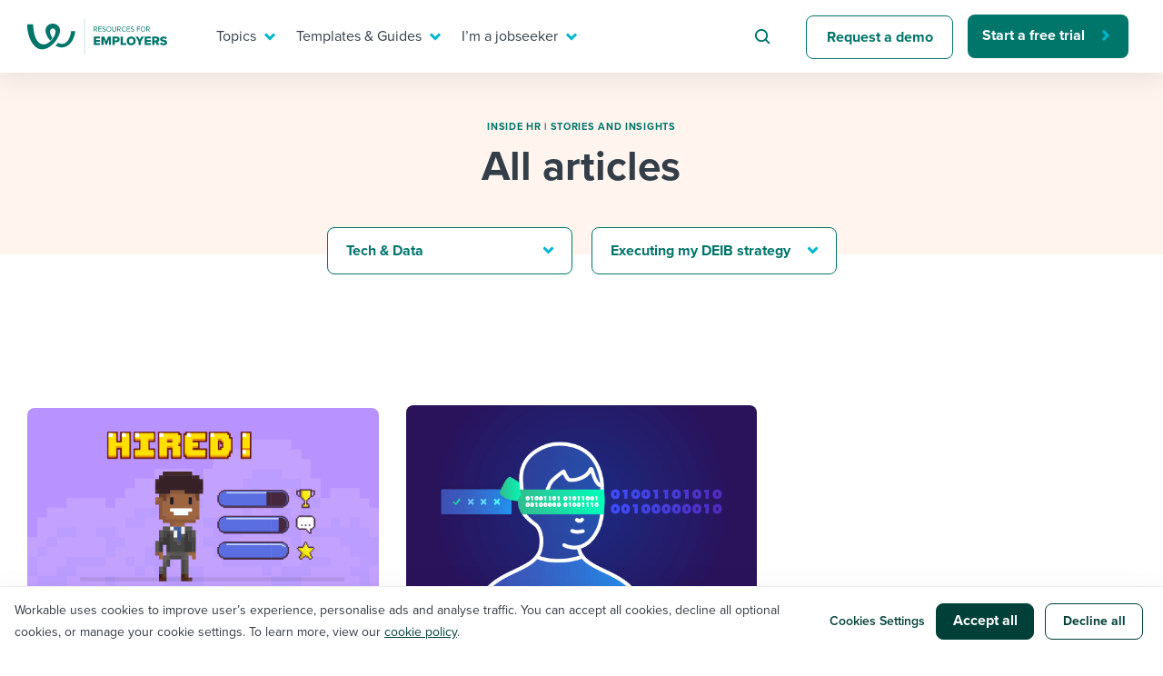

--- FILE ---
content_type: text/css
request_url: https://resources.workable.com/wp-content/plugins/solid-post-likes/views/public/css/solid-post-likes-public.css?ver=1.0.6
body_size: -254
content:
/*Icon Button*/
.oacs-spl-icon {display: inline-block;text-decoration: none;}
.oacs-spl-like-text{display: inline-block;text-decoration: none;}
.oacs-spl-unlike-text{display: inline-block;text-decoration: none;}
.oacs-spl-counter{display: inline-block;text-decoration: none;}
.oacs-spl-like-button-wrapper {display: block;}
.oacs-spl-like-button-wrapper a:focus {outline: none;text-decoration:none;text-underline-offset:unset;}
.oacs-spl-like-button-wrapper a {outline: none;text-decoration:none;text-underline-offset:unset;}
.entry .entry-content .oacs-spl-like-button {text-decoration: none;}
.entry .comment-content .oacs-spl-like-button:hover {text-decoration: none;}
.comment .comment-content .oacs-spl-like-comment {text-decoration: none;}
.spl-is-active {width: 16px; height: 16px; background: url(/wp-admin/images/loading.gif) no-repeat; display: inline-block;}

--- FILE ---
content_type: text/css
request_url: https://resources.workable.com/wp-content/themes/workable2019/style.css?ver=1751964206
body_size: 27726
content:
/*!
Theme Name: workable2019
Theme URI: http://underscores.me/
Author: Workable
Author URI: https://resources.workable.com
Description: Description
Version: 1.0.0
License: GNU General Public License v2 or later
License URI: LICENSE
Text Domain: workable2019
Tags: custom-background, custom-logo, custom-menu, featured-images, threaded-comments, translation-ready

This theme, like WordPress, is licensed under the GPL.
Use it to make something cool, have fun, and share what you've learned with others.

workable2019 is based on Underscores https://underscores.me/, (C) 2012-2017 Automattic, Inc.
Underscores is distributed under the terms of the GNU GPL v2 or later.

Normalizing styles have been helped along thanks to the fine work of
Nicolas Gallagher and Jonathan Neal https://necolas.github.io/normalize.css/
*//*! normalize.css v8.0.0 | MIT License | github.com/necolas/normalize.css */html{line-height:1.15;-webkit-text-size-adjust:100%}
body{margin:0}h1{font-size:2em;margin:.67em 0}hr{-webkit-box-sizing:content-box;box-sizing:content-box;height:0;overflow:visible}
pre{font-family:monospace,monospace;font-size:1em}a{background-color:transparent}
abbr[title]{border-bottom:0;text-decoration:underline;-webkit-text-decoration:underline dotted;text-decoration:underline dotted}
b,strong{font-weight:bolder}code,kbd,samp{font-family:monospace,monospace;font-size:1em}
small{font-size:80%}sub,sup{font-size:75%;line-height:0;position:relative;vertical-align:baseline}
sub{bottom:-0.25em}sup{top:-0.5em}img{border-style:none}button,input,optgroup,select,textarea{font-family:inherit;font-size:100%;line-height:1.15;margin:0}
button,input{overflow:visible}button,select{text-transform:none}button,[type=button],[type=reset],[type=submit]{-webkit-appearance:button}
button::-moz-focus-inner,[type=button]::-moz-focus-inner,[type=reset]::-moz-focus-inner,[type=submit]::-moz-focus-inner{border-style:none;padding:0}
button:-moz-focusring,[type=button]:-moz-focusring,[type=reset]:-moz-focusring,[type=submit]:-moz-focusring{outline:1px dotted ButtonText}
fieldset{padding:.35em .75em .625em}legend{-webkit-box-sizing:border-box;box-sizing:border-box;color:inherit;display:table;max-width:100%;padding:0;white-space:normal}
progress{vertical-align:baseline}textarea{overflow:auto}[type=checkbox],[type=radio]{-webkit-box-sizing:border-box;box-sizing:border-box;padding:0}
[type=number]::-webkit-inner-spin-button,[type=number]::-webkit-outer-spin-button{height:auto}
[type=search]{-webkit-appearance:textfield;outline-offset:-2px}[type=search]::-webkit-search-decoration{-webkit-appearance:none}
::-webkit-file-upload-button{-webkit-appearance:button;font:inherit}details{display:block}
summary{display:list-item}template{display:none}[hidden]{display:none}body,button,input,select,optgroup,textarea{color:#333e49;font-family:proxima-nova,"helvetica","arial",sans-serif;font-size:30.4px;font-size:1.9rem;line-height:57.6px;line-height:3.2rem}
h1,h2,.prefooter h2,.prefooter-career-center h2,h3,h4,h5,h6{clear:both;font-weight:bold;margin:0}
h1{font-size:73.6px;font-size:4.6rem;line-height:86.4px;line-height:4.8rem}h2,.prefooter h2,.prefooter-career-center h2{font-size:89.6px;font-size:5.6rem;line-height:115.2px;line-height:6.4rem}
.prefooter h2,.prefooter-career-center h2{margin:0 0 32px 0}h3{font-size:44.8px;font-size:2.8rem;line-height:57.6px;line-height:3.2rem}
h4{font-size:38.4px;font-size:2.4rem;line-height:57.6px;line-height:3.2rem}h5{font-size:30.4px;font-size:1.9rem;line-height:43.2px;line-height:2.4rem}
.small-uppercase,.small-uppercase--bold{font-size:30.4px;font-size:1.9rem;line-height:43.2px;line-height:2.4rem;text-transform:uppercase}
.small-uppercase--bold{font-weight:700}.letter-spacing-uppercase{letter-spacing:.7px}
.xs-uppercase,.xs-uppercase-xs-lh{font-size:17.6px;font-size:1.1rem;line-height:43.2px;line-height:2.4rem;font-weight:700;letter-spacing:.7px;text-transform:uppercase}
.xs-uppercase-xs-lh{line-height:21.6px;line-height:1.2rem}.xs-span{font-size:19.2px;font-size:1.2rem;line-height:21.6px;line-height:1.2rem}
.xs-sm-span{font-size:19.2px;font-size:1.2rem;line-height:28.8px;line-height:1.6rem}
.first-uppercase:first-letter {text-transform:uppercase}p{margin:0 0 32px}p.intro{font-size:38.4px;font-size:2.4rem;line-height:57.6px;line-height:3.2rem}
dfn,cite,em,i{font-style:italic}blockquote{margin:0 1.5em}address{margin:0 0 1.5em}
pre{font-family:"Courier 10 Pitch",Courier,monospace;font-size:15px;font-size:.9375rem;line-height:16.2px;line-height:.9rem;margin-bottom:1.6em;max-width:100%;overflow:auto;padding:1.6em}
code,kbd,tt,var{font-family:Monaco,Consolas,"Andale Mono","DejaVu Sans Mono",monospace;font-size:15px;font-size:.9375rem}
.base-sm{font-size:25.6px;font-size:1.6rem;line-height:43.2px;line-height:2.4rem}
.bold{font-weight:700}.volcanic-ash{color:#636d77}.pine-green{color:#00756a}.oxford-blue{color:#333e49}
.blue-violet{color:#4d52b1}.white{color:#fff}.neutral900{color:#0f161e}.neutral800{color:#333942}
html{-webkit-box-sizing:border-box;box-sizing:border-box;font-size:62.5%;scroll-behavior:smooth}
html .non-scrollable{height:100vh;overflow:hidden}*,*:before,*:after{-webkit-box-sizing:inherit;box-sizing:inherit;-webkit-font-smoothing:antialiased;-moz-osx-font-smoothing:grayscale}
body{background:#fff;-webkit-text-size-adjust:100%}hr{background-color:#c4cfde;border:0;height:1px;margin-bottom:1.5em}
ul,ol{margin:0 0 32px;padding:0 0 0 24px}ul{list-style:disc}ul.list-inline,ul.list-inline--lg,ul.list-inline-to-bl-md,ul.list-inline-to-bl{list-style:none;padding:0;margin:0}
ul.list-inline li,ul.list-inline--lg li,ul.list-inline-to-bl-md li,ul.list-inline-to-bl li{display:inline-block;vertical-align:middle;margin:0 16px 0 0}
ul.list-inline li:last-child,ul.list-inline--lg li:last-child,ul.list-inline-to-bl-md li:last-child,ul.list-inline-to-bl li:last-child{margin:0}
ul.list-inline--lg li{margin:0 32px 0 0}ul.list-unstyled,ul.list-sidebar{padding-left:0;margin-left:0;list-style:none}
ul.list-underlined li a,ul.links-list-4 li a,ul.links-list li a{display:block;padding-top:16px;padding-bottom:16px;border-bottom:1px solid #f2f4f5;white-space:nowrap;overflow:hidden;width:100%;text-overflow:ellipsis}
ul.links-list li:nth-child(3n+1):nth-last-child(-n+3) a,ul.links-list li:nth-child(3n+1):nth-last-child(-n+3) ~ li a{border-bottom:0}
ul.links-list-4{margin-bottom:8px}ul.links-list-4 li:nth-child(4n+1):nth-last-child(-n+4) a,ul.links-list-4 li:nth-child(4n+1):nth-last-child(-n+4) ~ li a{border-bottom:0}
ul.list-default{font-size:30.4px;font-size:1.9rem;list-style:none;padding:0;margin:0 0 32px 0}
ul.list-default li{line-height:57.6px;line-height:3.2rem;margin-bottom:24px;display:table}
ul.list-default li:before{content:"•";color:#00756a;font-size:38.4px;font-size:2.4rem;font-weight:bold;display:table-cell;width:8px;padding-right:4px}
ul.list-default li ul{margin:0 0 0 24px}ul.list-default li ul li{line-height:57.6px;line-height:3.2rem;margin:0 0 16px 0}
ul.list-default li ul li:first-child{margin-top:16px}ul.list-default li ul li:last-child{margin:0}
ul.list-default li ul li:before{content:"⚬";color:#00756a;font-size:25.6px;font-size:1.6rem}
ul.list-sidebar li{line-height:36px;line-height:2rem;margin-bottom:8px}ul.list-sidebar li a{line-height:36px;line-height:2rem}
ol{list-style:decimal;font-size:30.4px;font-size:1.9rem;line-height:57.6px;line-height:3.2rem}
li>ul,li>ol{margin-bottom:0;margin-left:1.5em}dt{font-weight:bold}dd{margin:0 1.5em 1.5em}
img{height:auto;max-width:100%}figure{margin:1em 0}table{margin:0 0 1.5em;width:100%}
.btn,.editable-banner a,.dropdown-title{font-size:30.4px;font-size:1.9rem;line-height:41.4px;line-height:2.3rem;font-weight:700;border-radius:8px;display:inline-block;min-width:187px;height:64px;padding:20px;-webkit-transition:all .3s ease-out;transition:all .3s ease-out;cursor:pointer}
.btn--primary,.btn--primary-narrow,.btn--primary-sm,.btn--primary-sm-no-arrow{background-color:#00756a;color:#fff;text-align:left;position:relative;border:0}
.btn--primary:hover,.btn--primary-narrow:hover,.btn--primary-sm:hover,.btn--primary-sm-no-arrow:hover,.btn--primary:active,.btn--primary-narrow:active,.btn--primary-sm:active,.btn--primary-sm-no-arrow:active,.btn--primary:focus,.btn--primary-narrow:focus,.btn--primary-sm:focus,.btn--primary-sm-no-arrow:focus{-webkit-box-shadow:0 9px 30.5px 1.5px rgba(0,0,0,0.35);box-shadow:0 9px 30.5px 1.5px rgba(0,0,0,0.35);color:#fff}
.btn--primary:before,.btn--primary-narrow:before,.btn--primary-sm:before,.btn--primary-sm-no-arrow:before,.btn--primary:after,.btn--primary-narrow:after,.btn--primary-sm:after,.btn--primary-sm-no-arrow:after{content:url("./images/arrow.svg");display:inline-block;position:absolute;right:20px;top:50%;-webkit-transform:translate3d(0,-50%,0);transform:translate3d(0,-50%,0);-webkit-transition:all .3s ease-out;transition:all .3s ease-out;opacity:1;will-change:transform;-webkit-transform-style:preserve-3d;transform-style:preserve-3d;-webkit-transform-origin:50% 50%;-ms-transform-origin:50% 50%;transform-origin:50% 50%;max-width:10px}
.btn--primary:after,.btn--primary-narrow:after,.btn--primary-sm:after,.btn--primary-sm-no-arrow:after{opacity:0}
.btn--primary:hover:before,.btn--primary-narrow:hover:before,.btn--primary-sm:hover:before,.btn--primary-sm-no-arrow:hover:before,.btn--primary:active:before,.btn--primary-narrow:active:before,.btn--primary-sm:active:before,.btn--primary-sm-no-arrow:active:before,.btn--primary:focus:before,.btn--primary-narrow:focus:before,.btn--primary-sm:focus:before,.btn--primary-sm-no-arrow:focus:before{-webkit-animation:arrow1 .6s linear infinite;animation:arrow1 .6s linear infinite;-webkit-animation-iteration-count:2;animation-iteration-count:2}
.btn--primary:hover:after,.btn--primary-narrow:hover:after,.btn--primary-sm:hover:after,.btn--primary-sm-no-arrow:hover:after,.btn--primary:active:after,.btn--primary-narrow:active:after,.btn--primary-sm:active:after,.btn--primary-sm-no-arrow:active:after,.btn--primary:focus:after,.btn--primary-narrow:focus:after,.btn--primary-sm:focus:after,.btn--primary-sm-no-arrow:focus:after{-webkit-animation:arrow2 .6s linear infinite;animation:arrow2 .6s linear infinite;-webkit-animation-iteration-count:2;animation-iteration-count:2}
.btn--primary-sm,.btn--primary-sm-no-arrow{font-size:25.6px;font-size:1.6rem;line-height:43.2px;line-height:2.4rem;height:auto;padding:13px 20px;min-width:174px}
.btn--primary-sm:before,.btn--primary-sm-no-arrow:before,.btn--primary-sm:after,.btn--primary-sm-no-arrow:after{top:52%}
.btn--primary-narrow{min-width:162px !important}.btn--secondary,.btn--secondary-sm,.editable-banner a,.btn--secondary-sm-jd,.btn--secondary-sm-uppercase{color:#00756a;border:1px solid #00756a;background-color:transparent;text-align:center;top:1px}
.btn--secondary:hover,.btn--secondary-sm:hover,.editable-banner a:hover,.btn--secondary-sm-jd:hover,.btn--secondary-sm-uppercase:hover{color:#18a369;border:1px solid #18a369}
.btn--secondary-sm,.editable-banner a,.btn--secondary-sm-jd,.btn--secondary-sm-uppercase{font-size:25.6px;font-size:1.6rem;line-height:43.2px;line-height:2.4rem;height:auto;padding:13px 20px}
.btn--outline-white{border:0;color:#fff;position:relative;text-align:center;min-width:auto;background-color:#004038;padding:16px 24px !important}
.btn--outline-white:hover{background-color:#00665b}.btn--outline-white:focus,.btn--outline-white:active{background-color:#00756a}
.btn--outline-white-sm{font-size:17.6px;font-size:1.1rem;line-height:28.8px;line-height:1.6rem;height:33px;padding:8px 14px 8px 16px;border:1px solid #fff;color:#fff;position:relative;text-align:center;min-width:auto;background-color:transparent}
.btn--outline-white-sm:hover,.btn--outline-white-sm:focus,.btn--outline-white-sm:active{color:#00756a;background-color:#fff;-webkit-box-shadow:0 9px 30.5px 1.5px rgba(0,0,0,0.35);box-shadow:0 9px 30.5px 1.5px rgba(0,0,0,0.35)}
.btn--arrow:after{content:url("./images/arrow-small.svg");display:inline-block;float:right;margin-left:8px;vertical-align:middle;max-width:10px}
.btn--primary-sm-no-arrow{text-align:center;border:1px solid #00756a}.btn--primary-sm-no-arrow:before,.btn--primary-sm-no-arrow:after{display:none}
.btn--download{font-size:25.6px;font-size:1.6rem;line-height:43.2px;line-height:2.4rem;color:#00756a;border:1px solid #00756a;min-width:100%;height:auto;padding:13px 40px 13px 20px;background-color:#fff;white-space:nowrap;overflow:hidden;text-overflow:ellipsis;position:relative;width:100%;max-width:187px;border-radius:8px;display:inline-block;-webkit-transition:all .3s ease-out;transition:all .3s ease-out;cursor:pointer}
.btn--download:hover{color:#333e49}.btn--download:after{content:url("images/download.svg");display:inline-block;width:17px;height:18px;float:right}
.btn--secondary-sm-jd,.btn--secondary-sm-uppercase{text-decoration:none !important}
.btn--secondary-sm-jd:hover,.btn--secondary-sm-uppercase:hover{color:#18a369 !important}
.btn-new-resources{text-decoration:none;font-size:inherit;outline:0}.btn-new,.btn-new-cta-default,.btn-new-cta-default-no-arrow,.btn-new-secondary,.btn-new-secondary-sm,.btn-new-secondary-sm-trans-border,.btn-new-secondary-sm-no-arrow,.btn-new-secondary-no-gradient,.btn-new-secondary-trans-border,.btn-new-primary,.btn-new-primary-sm,.btn-new-primary-sm-no-arrow{display:inline-block;font-size:32px;font-size:2rem;line-height:36px;line-height:2rem;font-weight:700;border-radius:8px;height:64px;padding:0;-webkit-transition:all .3s ease-out;transition:all .3s ease-out}
.btn-new-primary,.btn-new-primary-sm,.btn-new-primary-sm-no-arrow{position:relative}
.btn-new-primary .foreground,.btn-new-primary-sm .foreground,.btn-new-primary-sm-no-arrow .foreground{display:block;position:relative;top:0;height:64px;color:#fff;background-color:#004038;border-radius:8px;padding:21px 32px;text-align:center;text-wrap:nowrap;-webkit-transition:all .3s ease-out;transition:all .3s ease-out;z-index:1}
.btn-new-primary .foreground:after,.btn-new-primary-sm .foreground:after,.btn-new-primary-sm-no-arrow .foreground:after{content:url("./images/footer/arrow-white-right.svg");display:inline-block;position:relative;top:2px;right:-16px;margin-right:12px}
.btn-new-primary .background-wrapper,.btn-new-primary-sm .background-wrapper,.btn-new-primary-sm-no-arrow .background-wrapper{position:absolute;top:0;right:0;bottom:0;left:0;inset:0;display:block;overflow:hidden}
.btn-new-primary .background,.btn-new-primary-sm .background,.btn-new-primary-sm-no-arrow .background{position:absolute;top:0;right:0;bottom:0;left:0;inset:0;background:-webkit-gradient(linear,left top,right top,from(#00f5dc),color-stop(48.5%,#d5ff4d),to(#b773ff));background:-webkit-linear-gradient(left,#00f5dc 0,#d5ff4d 48.5%,#b773ff 100%);background:linear-gradient(90deg,#00f5dc 0,#d5ff4d 48.5%,#b773ff 100%);border-radius:8px;pointer-events:none;-webkit-transition:all .3s ease-out;transition:all .3s ease-out;z-index:0}
.btn-new-primary:hover .foreground,.btn-new-primary-sm:hover .foreground,.btn-new-primary-sm-no-arrow:hover .foreground{top:-8px;-webkit-transition:all .3s ease-out;transition:all .3s ease-out}
.btn-new-primary:active .foreground,.btn-new-primary-sm:active .foreground,.btn-new-primary-sm-no-arrow:active .foreground,.btn-new-primary:focus .foreground,.btn-new-primary-sm:focus .foreground,.btn-new-primary-sm-no-arrow:focus .foreground{background-color:#00665b;top:-8px;-webkit-transition:all .3s ease-out;transition:all .3s ease-out}
.btn-new-primary-sm,.btn-new-primary-sm-no-arrow{font-size:25.6px;font-size:1.6rem;line-height:28.8px;line-height:1.6rem;height:48px}
.btn-new-primary-sm .foreground,.btn-new-primary-sm-no-arrow .foreground{padding:12px 24px;height:48px}
.btn-new-primary-sm .foreground:after,.btn-new-primary-sm-no-arrow .foreground:after{top:4px}
.btn-new-primary-sm-no-arrow .foreground{padding:16px 24px}.btn-new-primary-sm-no-arrow .foreground:after{display:none}
.btn-new-secondary,.btn-new-secondary-sm,.btn-new-secondary-sm-trans-border,.btn-new-secondary-sm-no-arrow,.btn-new-secondary-no-gradient,.btn-new-secondary-trans-border{position:relative}
.btn-new-secondary .foreground,.btn-new-secondary-sm .foreground,.btn-new-secondary-sm-trans-border .foreground,.btn-new-secondary-sm-no-arrow .foreground,.btn-new-secondary-no-gradient .foreground,.btn-new-secondary-trans-border .foreground{display:block;position:relative;top:0;height:64px;color:#004038;background-color:#fff;border:1px solid #004038;border-radius:8px;padding:20px 32px;text-align:center;text-wrap:nowrap;-webkit-transition:all .3s ease-out;transition:all .3s ease-out;z-index:1}
.btn-new-secondary .foreground:after,.btn-new-secondary-sm .foreground:after,.btn-new-secondary-sm-trans-border .foreground:after,.btn-new-secondary-sm-no-arrow .foreground:after,.btn-new-secondary-no-gradient .foreground:after,.btn-new-secondary-trans-border .foreground:after{content:"";-webkit-mask:url("./images/footer/arrow-white-right.svg");mask:url("./images/footer/arrow-white-right.svg");background-color:#004038;display:inline-block;position:relative;top:3px;right:-16px;width:18px;height:18px;margin-right:12px}
.btn-new-secondary .background-wrapper,.btn-new-secondary-sm .background-wrapper,.btn-new-secondary-sm-trans-border .background-wrapper,.btn-new-secondary-sm-no-arrow .background-wrapper,.btn-new-secondary-no-gradient .background-wrapper,.btn-new-secondary-trans-border .background-wrapper{position:absolute;top:0;right:0;bottom:0;left:0;inset:0;display:block;overflow:hidden}
.btn-new-secondary .background,.btn-new-secondary-sm .background,.btn-new-secondary-sm-trans-border .background,.btn-new-secondary-sm-no-arrow .background,.btn-new-secondary-no-gradient .background,.btn-new-secondary-trans-border .background{position:absolute;top:0;right:0;bottom:0;left:0;height:64px;background:-webkit-gradient(linear,left top,right top,from(#00f5dc),color-stop(48.5%,#d5ff4d),to(#b773ff));background:-webkit-linear-gradient(left,#00f5dc 0,#d5ff4d 48.5%,#b773ff 100%);background:linear-gradient(90deg,#00f5dc 0,#d5ff4d 48.5%,#b773ff 100%);border-radius:8px;pointer-events:none;-webkit-transition:all .3s ease-out;transition:all .3s ease-out;z-index:0}
.btn-new-secondary:hover .foreground,.btn-new-secondary-sm:hover .foreground,.btn-new-secondary-sm-trans-border:hover .foreground,.btn-new-secondary-sm-no-arrow:hover .foreground,.btn-new-secondary-no-gradient:hover .foreground,.btn-new-secondary-trans-border:hover .foreground{top:-8px;-webkit-transition:all .3s ease-out;transition:all .3s ease-out}
.btn-new-secondary:active .foreground,.btn-new-secondary-sm:active .foreground,.btn-new-secondary-sm-trans-border:active .foreground,.btn-new-secondary-sm-no-arrow:active .foreground,.btn-new-secondary-no-gradient:active .foreground,.btn-new-secondary-trans-border:active .foreground,.btn-new-secondary:focus .foreground,.btn-new-secondary-sm:focus .foreground,.btn-new-secondary-sm-trans-border:focus .foreground,.btn-new-secondary-sm-no-arrow:focus .foreground,.btn-new-secondary-no-gradient:focus .foreground,.btn-new-secondary-trans-border:focus .foreground{color:#009e6a;border:1px solid #009e6a;top:-8px;-webkit-transition:all .3s ease-out;transition:all .3s ease-out}
.btn-new-secondary:active .foreground:after,.btn-new-secondary-sm:active .foreground:after,.btn-new-secondary-sm-trans-border:active .foreground:after,.btn-new-secondary-sm-no-arrow:active .foreground:after,.btn-new-secondary-no-gradient:active .foreground:after,.btn-new-secondary-trans-border:active .foreground:after,.btn-new-secondary:focus .foreground:after,.btn-new-secondary-sm:focus .foreground:after,.btn-new-secondary-sm-trans-border:focus .foreground:after,.btn-new-secondary-sm-no-arrow:focus .foreground:after,.btn-new-secondary-no-gradient:focus .foreground:after,.btn-new-secondary-trans-border:focus .foreground:after{background-color:#009e6a}
.btn-new-secondary-trans-border{border:transparent}.btn-new-secondary-trans-border .foreground{border:transparent}
.btn-new-secondary-no-gradient{font-size:25.6px;font-size:1.6rem;line-height:28.8px;line-height:1.6rem}
.btn-new-secondary-no-gradient .foreground{background:transparent;padding:18px 24px}
.btn-new-secondary-no-gradient .foreground:after{top:4px}.btn-new-secondary-no-gradient .background-wrapper{display:none}
.btn-new-secondary-no-gradient:hover .foreground{top:0;color:#00756a;border:1px solid #00756a}
.btn-new-secondary-no-gradient:hover .foreground:after{background-color:#00756a}.btn-new-secondary-no-gradient:active .foreground,.btn-new-secondary-no-gradient:focus .foreground{top:0;color:#1fbc88;border:1px solid #1fbc88}
.btn-new-secondary-no-gradient:active .foreground:after,.btn-new-secondary-no-gradient:focus .foreground:after{background-color:#1fbc88}
.btn-new-secondary-sm,.btn-new-secondary-sm-trans-border,.btn-new-secondary-sm-no-arrow{font-size:25.6px;font-size:1.6rem;line-height:28.8px;line-height:1.6rem;height:48px}
.btn-new-secondary-sm .foreground,.btn-new-secondary-sm-trans-border .foreground,.btn-new-secondary-sm-no-arrow .foreground{height:48px;padding:11px 24px}
.btn-new-secondary-sm .foreground:after,.btn-new-secondary-sm-trans-border .foreground:after,.btn-new-secondary-sm-no-arrow .foreground:after{top:4px}
.btn-new-secondary-sm .background,.btn-new-secondary-sm-trans-border .background,.btn-new-secondary-sm-no-arrow .background{height:48px}
.btn-new-secondary-sm-no-arrow .foreground{padding:16px 24px}.btn-new-secondary-sm-no-arrow .foreground:after{display:none}
.btn-new-secondary-sm-trans-border{border:transparent}.btn-new-secondary-sm-trans-border .foreground{border:transparent}
.btn-new-cta-default,.btn-new-cta-default-no-arrow{font-size:25.6px;font-size:1.6rem;line-height:28.8px;line-height:1.6rem;color:#004038;padding:20px 24px}
.btn-new-cta-default:after,.btn-new-cta-default-no-arrow:after{content:"";-webkit-mask:url("./images/footer/arrow-white-right.svg");mask:url("./images/footer/arrow-white-right.svg");background-color:#004038;display:inline-block;position:relative;top:4px;right:-8px;width:18px;height:18px;margin-right:12px}
.btn-new-cta-default:hover,.btn-new-cta-default-no-arrow:hover{background-color:#f6fefb;-webkit-transition:all .3s ease-out;transition:all .3s ease-out}
.btn-new-cta-default:active,.btn-new-cta-default-no-arrow:active,.btn-new-cta-default:focus,.btn-new-cta-default-no-arrow:focus{color:#00665b;background-color:#d3f7e3;-webkit-transition:all .3s ease-out;transition:all .3s ease-out}
.btn-new-cta-default:active:after,.btn-new-cta-default-no-arrow:active:after,.btn-new-cta-default:focus:after,.btn-new-cta-default-no-arrow:focus:after{background-color:#00665b}
.btn-new-cta-default-no-arrow{color:#18a369 !important;height:48px;padding:16px 24px}
.btn-new-cta-default-no-arrow:after{display:none}.btn--secondary-sm-uppercase{font-size:17.6px;font-size:1.1rem;line-height:18px;line-height:1rem;text-transform:uppercase;padding:13px;min-width:145px}
input[type=text],input[type=email],input[type=url],input[type=password],input[type=search],input[type=number],input[type=tel],input[type=range],input[type=date],input[type=month],input[type=week],input[type=time],input[type=datetime],input[type=datetime-local],input[type=color],textarea{color:#333e49;border:1px solid #c4cfde;border-radius:3px;padding:3px}
input[type=text]:focus,input[type=email]:focus,input[type=url]:focus,input[type=password]:focus,input[type=search]:focus,input[type=number]:focus,input[type=tel]:focus,input[type=range]:focus,input[type=date]:focus,input[type=month]:focus,input[type=week]:focus,input[type=time]:focus,input[type=datetime]:focus,input[type=datetime-local]:focus,input[type=color]:focus,textarea:focus{color:#333e49}
select{border:1px solid #c4cfde}textarea{width:100%}p{margin:0 0 32px}p.intro{font-size:38.4px;font-size:2.4rem;line-height:57.6px;line-height:3.2rem}
dfn,cite,em,i{font-style:italic}blockquote{margin:0 1.5em}address{margin:0 0 1.5em}
pre{font-family:"Courier 10 Pitch",Courier,monospace;font-size:15px;font-size:.9375rem;line-height:16.2px;line-height:.9rem;margin-bottom:1.6em;max-width:100%;overflow:auto;padding:1.6em}
code,kbd,tt,var{font-family:Monaco,Consolas,"Andale Mono","DejaVu Sans Mono",monospace;font-size:15px;font-size:.9375rem}
.base-sm,.ui-widget-content li,.footer-newsletter input[type=email],.footer-newsletter input[type=text],input[type=email],input[type=text],.form-animated label{font-size:25.6px;font-size:1.6rem;line-height:43.2px;line-height:2.4rem}
.bold{font-weight:700}.volcanic-ash{color:#636d77}.pine-green{color:#00756a}.oxford-blue{color:#333e49}
.blue-violet{color:#4d52b1}.white{color:#fff}.neutral900{color:#0f161e}.neutral800{color:#333942}
.footer-newsletter .hs-form{display:grid;grid-template-columns:3fr 1fr;-webkit-column-gap:20px;-moz-column-gap:20px;column-gap:20px;max-width:584px;width:100%}
.footer-newsletter .hs-form .hs-richtext{grid-column:1/4}.footer-newsletter .hs-form .error{border:0;border-bottom:1px solid #ff5e16 !important;-webkit-box-shadow:none;box-shadow:none}
.footer-newsletter .hs-form .error:hover{border:0;border-bottom:1px solid #ff5e16 !important;-webkit-box-shadow:none;box-shadow:none}
.footer-newsletter .hs-submit{grid-column:3}.footer-newsletter .hs-email{grid-column:1/3}
.footer-newsletter input[type=email],.footer-newsletter input[type=text]{border-radius:0;border:0;border-bottom:1px solid #949ead;background-color:transparent}
.footer-newsletter input[type=email]:active,.footer-newsletter input[type=email]:focus,.footer-newsletter input[type=email]:hover,.footer-newsletter input[type=text]:active,.footer-newsletter input[type=text]:focus,.footer-newsletter input[type=text]:hover{border:0;border-bottom:1px solid #949ead;-webkit-box-shadow:none;box-shadow:none}
.footer-newsletter input[type=email]:visited,.footer-newsletter input[type=text]:visited{border-bottom:1px solid #949ead}
.hs-form{font-size:22.4px;font-size:1.4rem;line-height:28.8px;line-height:1.6rem}
.hs-form .hs-form-required{display:none}.hs-form ul.inputs-list{list-style:none;padding:0;margin:0 0 16px}
.hs-form input[type=checkbox]{margin-right:5px;width:46px;-webkit-align-self:flex-start;-ms-flex-item-align:start;align-self:flex-start}
.hs-form input[type=checkbox]:focus{outline:-webkit-focus-ring-color #cacbf0 1px;outline-color:-webkit-focus-ring-color;outline-style:auto;outline-width:1px}
.hs-form .hs-form-booleancheckbox-display{cursor:pointer;margin-bottom:6px;display:-webkit-box;display:-webkit-flex;display:-ms-flexbox;display:flex}
.hs-form .hs-richtext{grid-column:1/4;margin-bottom:16px}.hs-form .hs-richtext a{text-decoration:underline}
.hs-form .hs-richtext a:hover{border-bottom:0;text-decoration:none}.hs-form .hs-error-msgs{color:#ff5e16;margin-bottom:6px;padding-left:20px}
.hs-form .error{border:1px solid #ff5e16 !important;-webkit-box-shadow:0 0 9px 0 rgba(240,105,15,0.3) !important;box-shadow:0 0 9px 0 rgba(240,105,15,0.3) !important}
.hs-form .error:hover{border:1px solid #ff5e16;-webkit-box-shadow:0 0 9px 0 rgba(240,105,15,0.3);box-shadow:0 0 9px 0 rgba(240,105,15,0.3)}
input[type=submit]:active,input[type=submit]:focus,input[type=submit]:hover{outline:0}
input[type=email],input[type=text]{width:100%;border-radius:8px;border:1px solid #c4cfde;color:#636d77;padding:8px;height:48px;margin-bottom:16px}
input[type=email].input-tall,input[type=text].input-tall{height:64px}input[type=email]:active,input[type=email]:focus,input[type=email]:hover,input[type=text]:active,input[type=text]:focus,input[type=text]:hover{border:1px solid #cacbf0;-webkit-box-shadow:0 0 9px 0 rgba(67,133,224,0.3);box-shadow:0 0 9px 0 rgba(67,133,224,0.3)}
input[type=email]:focus,input[type=text]:focus{outline:-webkit-focus-ring-color #cacbf0 0;outline-color:-webkit-focus-ring-color;outline-style:auto;outline-width:0}
input[type=email]:visited,input[type=text]:visited{border:2px solid #609230}.submitted-message{background-color:#4b4a67;text-align:center;border-radius:8px;-webkit-box-shadow:0 5px 29px 3px rgba(0,0,0,0.08);box-shadow:0 5px 29px 3px rgba(0,0,0,0.08);padding:16px 40px}
.submitted-message p{margin-bottom:0;line-height:43.2px;line-height:2.4rem}.lazy-form button[type=submit]{min-width:100%;outline:0}
.lazy-form .link-arrow:focus,.lazy-form .link-arrow:hover,.lazy-form .link-arrow:active{color:#979ad3 !important}
.form-animated .form-group{position:relative}.form-animated.form-animated--small label{left:8px}
.form-animated.form-animated--small label.error{left:0}.form-animated.form-animated--small input[type=text]{padding:27px 8px 8px}
.form-animated label{position:absolute;left:24px;top:20px;color:#636d77;-webkit-transition:font-size .3s ease-out,-webkit-transform .3s ease-out;transition:font-size .3s ease-out,-webkit-transform .3s ease-out;transition:transform .3s ease-out,font-size .3s ease-out;transition:transform .3s ease-out,font-size .3s ease-out,-webkit-transform .3s ease-out}
.form-animated label.error{position:relative;top:0;color:#ff5e16;left:0;font-weight:bold;margin-bottom:16px;display:block}
.form-animated input[type=text]{padding:27px 24px 8px}.form-animated input:focus+label,.form-animated input:focus+label+label,.form-animated input:valid+label,.form-animated input:valid+label+label{-webkit-transform:translateY(-13px);-ms-transform:translateY(-13px);transform:translateY(-13px);color:#333e49;font-weight:bold}
.form-animated input:focus+label.error,.form-animated input:focus+label+label.error,.form-animated input:valid+label.error,.form-animated input:valid+label+label.error{-webkit-transform:translateY(0);-ms-transform:translateY(0);transform:translateY(0);color:#ff5e16}
.form-animated ::-webkit-input-placeholder{color:#fff}.form-animated :-moz-placeholder{color:#fff;opacity:1}
.form-animated ::-moz-placeholder{color:#fff;opacity:1}.form-animated :-ms-input-placeholder{color:#fff}
.search-form{position:relative;right:32px;top:-24px}.search-form input[type=submit]{display:none}
.search-form input[type=text]{font-size:25.6px;font-size:1.6rem;line-height:43.2px;line-height:2.4rem;padding-left:48px;background-image:-webkit-gradient(linear,left top,left bottom,from(transparent),to(transparent)),url("./images/search-icon-green.svg");background-image:-webkit-linear-gradient(transparent,transparent),url("./images/search-icon-green.svg");background-image:linear-gradient(transparent,transparent),url("./images/search-icon-green.svg");background-repeat:no-repeat;background-size:18px 18px;background-position:center left 16px;background-color:transparent;border:1px solid transparent;border-radius:8px;outline:0;position:absolute;right:-48px;width:48px;height:48px;z-index:11;-webkit-transition:width .9s ease-out,border .9s ease-out,background-color 6s ease-out;transition:width .9s ease-out,border .9s ease-out,background-color 6s ease-out}
.search-form input[type=text]::-webkit-input-placeholder{color:transparent}.search-form input[type=text]::-moz-placeholder{color:transparent}
.search-form input[type=text]:-ms-input-placeholder{color:transparent}.search-form input[type=text]::-ms-input-placeholder{color:transparent}
.search-form input[type=text]::placeholder{color:transparent}.search-form input[type=text]:hover{-webkit-box-shadow:none;box-shadow:none;cursor:pointer}
.search-form input[type=text]:focus,.search-form input[type=text]:active{border:1px solid #cacbf0;-webkit-box-shadow:0 0 9px 0 rgba(67,133,224,0.3);box-shadow:0 0 9px 0 rgba(67,133,224,0.3);background-color:#fff;width:640px;cursor:text;-webkit-transition:width .9s ease-in,border .9s ease-in,background-color .2s ease-in;transition:width .9s ease-in,border .9s ease-in,background-color .2s ease-in}
.search-form input[type=text]:focus::-webkit-input-placeholder,.search-form input[type=text]:active::-webkit-input-placeholder{color:#636d77}
.search-form input[type=text]:focus::-moz-placeholder,.search-form input[type=text]:active::-moz-placeholder{color:#636d77}
.search-form input[type=text]:focus:-ms-input-placeholder,.search-form input[type=text]:active:-ms-input-placeholder{color:#636d77}
.search-form input[type=text]:focus::-ms-input-placeholder,.search-form input[type=text]:active::-ms-input-placeholder{color:#636d77}
.search-form input[type=text]:focus::placeholder,.search-form input[type=text]:active::placeholder{color:#636d77}
.filter-form{display:-webkit-box;display:-webkit-flex;display:-ms-flexbox;display:flex;-webkit-box-align:center;-webkit-align-items:center;-ms-flex-align:center;align-items:center;top:-32px;position:relative;-webkit-flex-wrap:wrap;-ms-flex-wrap:wrap;flex-wrap:wrap;margin-left:-4px;margin-right:-4px}
.filter-form>.dropdown-holder{width:calc(21% - 8px);max-width:100%;margin:0 calc(8px / 2) 8px;top:auto}
.filter-form>.filter-form__submit{width:calc(16% - 9px);max-width:100%;margin:0 calc(8px / 2) 8px}
.filter-form__submit{position:relative}.filter-form__submit>.btn{width:100%}.filter-form__clear{position:absolute;top:100%;margin-top:8px;left:0;width:100%;text-align:center;padding:0 8px;text-decoration:underline;color:#00756a;font-size:22.4px;font-size:1.4rem}
h1,h2,.prefooter h2,.prefooter-career-center h2,h3,h4,h5,h6{clear:both;font-weight:bold;margin:0}
h1{font-size:73.6px;font-size:4.6rem;line-height:86.4px;line-height:4.8rem}h2,.prefooter h2,.prefooter-career-center h2{font-size:89.6px;font-size:5.6rem;line-height:115.2px;line-height:6.4rem}
.prefooter h2,.prefooter-career-center h2{margin:0 0 32px 0}h3{font-size:44.8px;font-size:2.8rem;line-height:57.6px;line-height:3.2rem}
h4{font-size:38.4px;font-size:2.4rem;line-height:57.6px;line-height:3.2rem}h5{font-size:30.4px;font-size:1.9rem;line-height:43.2px;line-height:2.4rem}
.small-uppercase,.small-uppercase--bold{font-size:30.4px;font-size:1.9rem;line-height:43.2px;line-height:2.4rem;text-transform:uppercase}
.small-uppercase--bold{font-weight:700}.letter-spacing-uppercase{letter-spacing:.7px}
.xs-uppercase,.link-tag,.link-arrow,.link-arrow-bordered,.link-arrow-ai,.link-arrow-ai--before,.link-arrow-ai--before-bordered,.vertical-global-promo-banner a,.related-banner a,.xs-uppercase-xs-lh{font-size:17.6px;font-size:1.1rem;line-height:43.2px;line-height:2.4rem;font-weight:700;letter-spacing:.7px;text-transform:uppercase}
.xs-uppercase-xs-lh{line-height:21.6px;line-height:1.2rem}.xs-span,.card__author-position{font-size:19.2px;font-size:1.2rem;line-height:21.6px;line-height:1.2rem}
.xs-sm-span,.career-center-filters-wrapper .clear-filters{font-size:19.2px;font-size:1.2rem;line-height:28.8px;line-height:1.6rem}
.first-uppercase:first-letter {text-transform:uppercase}a{color:#00756a;text-decoration:none}
a:hover,a:focus,a:active{color:#00544c;outline:0}.link-default{color:#00756a;text-decoration:none}
.link-default:hover{color:#00756a;text-decoration:underline;outline:0}.link-underlined,.article-container a{color:#00756a;text-decoration:underline;-webkit-transition:all .3s ease-out;transition:all .3s ease-out}
.link-underlined:hover,.article-container a:hover{color:#00756a;text-decoration:none;outline:0}
.link-tag{color:#00756a;background-color:#f1f7ed;border-radius:8px;border:1px solid transparent;height:40px;line-height:72px;line-height:4rem;text-align:center;padding:0 16px;text-decoration:none;display:inline-block;-webkit-transition:all .3s ease-out;transition:all .3s ease-out}
.link-tag:hover{-webkit-box-shadow:0 4px 13px 1px rgba(0,117,106,0.1);box-shadow:0 4px 13px 1px rgba(0,117,106,0.1);border-color:#dbead1}
.link-highlighted{display:inline;background:-webkit-gradient(linear,left top,left bottom,from(currentColor),to(currentColor)) left bottom no-repeat;background:-webkit-linear-gradient(currentColor,currentColor) left bottom no-repeat;background:linear-gradient(currentColor,currentColor) left bottom no-repeat;background-repeat:no-repeat;background-size:0 1px;-webkit-transition:background-size .5s ease 0s;transition:background-size .5s ease 0s;color:#fff}
.link-highlighted:hover,.link-highlighted:visited,.link-highlighted:focus{background-size:100% 1px;color:#fff}
.link-arrow,.vertical-global-promo-banner a,.related-banner a,.link-arrow-ai,.link-arrow-ai--before,.link-arrow-ai--before-bordered,.link-arrow-bordered{display:block}
.link-arrow:hover,.vertical-global-promo-banner a:hover,.related-banner a:hover,.link-arrow-ai:hover,.link-arrow-ai--before:hover,.link-arrow-ai--before-bordered:hover,.link-arrow-bordered:hover{color:#00544c}
.link-arrow:after,.vertical-global-promo-banner a:after,.related-banner a:after,.link-arrow-ai:after,.link-arrow-ai--before:after,.link-arrow-ai--before-bordered:after,.link-arrow-bordered:after,.link-arrow-sm:after{content:url("./images/arrow-small.svg");display:inline-block;position:relative;left:8px;top:1px;max-width:4px}
.link-arrow-sm:after{top:0;left:4px}.link-arrow-bordered{padding-top:16px;margin-top:24px;border-top:1px solid #c4cfde}
.link-arrow-ai,.link-arrow-ai--before,.link-arrow-ai--before-bordered{color:#8740be}
.link-arrow-ai:hover,.link-arrow-ai--before:hover,.link-arrow-ai--before-bordered:hover{color:#581b7d}
.link-arrow-ai:after,.link-arrow-ai--before:after,.link-arrow-ai--before-bordered:after{content:url("./images/sparks.svg");vertical-align:middle;top:auto;max-width:auto}
.link-arrow-ai--before:before,.link-arrow-ai--before-bordered:before{content:url("./images/sparks-small.svg");vertical-align:middle;max-width:14px;margin-right:4px;margin-top:4px;display:inline-block}
.link-arrow-ai--before:after,.link-arrow-ai--before-bordered:after{content:""}
.link-arrow-ai--before-bordered{line-height:18px;line-height:1rem;border:1px solid #8841bf;border-radius:8px;padding:12px 12px 12px 16px;width:auto;min-width:270px}
.link-arrow-ai--before-bordered:before{margin-top:-1px}.link-new-highlighted{display:inline;background:-webkit-gradient(linear,left top,left bottom,from(currentColor),to(currentColor)) left bottom no-repeat;background:-webkit-linear-gradient(currentColor,currentColor) left bottom no-repeat;background:linear-gradient(currentColor,currentColor) left bottom no-repeat;background-repeat:no-repeat;background-size:0 1px;-webkit-transition:background-size .5s ease 0s;transition:background-size .5s ease 0s;color:#333942}
.link-new-highlighted:hover{color:#333942;background-size:100% 1px}.main-navigation{clear:both;display:block;float:left;width:100%}
.main-navigation ul{display:none;list-style:none;margin:0;padding-left:0}.main-navigation ul ul{-webkit-box-shadow:0 3px 3px rgba(0,0,0,0.2);box-shadow:0 3px 3px rgba(0,0,0,0.2);float:left;position:absolute;top:100%;left:-999em;z-index:99999}
.main-navigation ul ul ul{left:-999em;top:0}.main-navigation ul ul li:hover>ul,.main-navigation ul ul li.focus>ul{left:100%}
.main-navigation ul ul a{width:200px}.main-navigation ul li:hover>ul,.main-navigation ul li.focus>ul{left:auto}
.main-navigation li{float:left;position:relative}.main-navigation a{display:block;text-decoration:none}
.menu-toggle,.main-navigation.toggled ul{display:block}.site-main .comment-navigation,.site-main .posts-navigation{margin:0 0 1.5em;overflow:hidden}
.comment-navigation .nav-previous,.posts-navigation .nav-previous{float:left;width:50%}
.comment-navigation .nav-next,.posts-navigation .nav-next{float:right;text-align:right;width:50%}
.header{position:relative;z-index:9;padding:16px 0;background-color:#fff;-webkit-box-shadow:0 5px 29px 3px rgba(0,0,0,0.08);box-shadow:0 5px 29px 3px rgba(0,0,0,0.08)}
.ribbon-announcement{width:100%;margin-top:-16px;z-index:3;background:#fffce5;border-bottom:1px solid rgba(255,202,0,0.3019607843);color:#333e49;height:50px;padding:13px;margin-bottom:16px;overflow:hidden;text-align:center}
.ribbon-announcement a{font-size:22.4px;font-size:1.4rem;color:#00756a;display:inline;letter-spacing:0}
.ribbon-announcement a:hover,.ribbon-announcement a:focus,.ribbon-announcement a:active,.ribbon-announcement a:visited{color:#00544c}
.ribbon-announcement a:after{top:-0.5px}.ribbon-announcement span{position:relative}
.ribbon-announcement span:before{content:"";background:url(./images/ribbon-announcement/visual_left.png) center center no-repeat;background-size:contain;width:122px;height:50px;display:inline-block;left:-180px;position:absolute;top:-16px}
.ribbon-announcement span:after{content:"";background:url(./images/ribbon-announcement/visual_right.png) center center no-repeat;background-size:contain;width:161px;height:50px;display:inline-block;position:absolute;right:-180px;top:-16px}
.hamburger{padding:15px 15px;display:inline-block;position:relative;cursor:pointer;-webkit-transition-property:opacity,-webkit-filter;transition-property:opacity,-webkit-filter;transition-property:opacity,filter;transition-property:opacity,filter,-webkit-filter;-webkit-transition-duration:.15s;transition-duration:.15s;-webkit-transition-timing-function:linear;transition-timing-function:linear;font:inherit;color:inherit;text-transform:none;background-color:transparent;border:0;margin:0;overflow:visible;display:none;margin-left:auto;-webkit-transition-duration:.075s;transition-duration:.075s;-webkit-transition-timing-function:cubic-bezier(0.55,0.055,0.675,0.19);transition-timing-function:cubic-bezier(0.55,0.055,0.675,0.19)}
.hamburger.open .hamburger-inner{-webkit-transform:rotate(45deg);-ms-transform:rotate(45deg);transform:rotate(45deg);-webkit-transition-delay:.12s;transition-delay:.12s;-webkit-transition-timing-function:cubic-bezier(0.215,0.61,0.355,1);transition-timing-function:cubic-bezier(0.215,0.61,0.355,1)}
.hamburger.open .hamburger-inner::before{top:0;opacity:0;-webkit-transition:top .075s ease,opacity .075s .12s ease;transition:top .075s ease,opacity .075s .12s ease}
.hamburger.open .hamburger-inner::after{bottom:0;-webkit-transform:rotate(-90deg);-ms-transform:rotate(-90deg);transform:rotate(-90deg);-webkit-transition:bottom .075s ease,-webkit-transform .075s .12s cubic-bezier(0.215,0.61,0.355,1);transition:bottom .075s ease,-webkit-transform .075s .12s cubic-bezier(0.215,0.61,0.355,1);transition:bottom .075s ease,transform .075s .12s cubic-bezier(0.215,0.61,0.355,1);transition:bottom .075s ease,transform .075s .12s cubic-bezier(0.215,0.61,0.355,1),-webkit-transform .075s .12s cubic-bezier(0.215,0.61,0.355,1)}
.hamburger-inner{display:block;top:50%;left:0;margin-top:-2px}.hamburger-inner::before{-webkit-transition:top .075s .12s ease,opacity .075s ease;transition:top .075s .12s ease,opacity .075s ease}
.hamburger-inner::after{-webkit-transition:bottom .075s .12s ease,-webkit-transform .075s cubic-bezier(0.55,0.055,0.675,0.19);transition:bottom .075s .12s ease,-webkit-transform .075s cubic-bezier(0.55,0.055,0.675,0.19);transition:bottom .075s .12s ease,transform .075s cubic-bezier(0.55,0.055,0.675,0.19);transition:bottom .075s .12s ease,transform .075s cubic-bezier(0.55,0.055,0.675,0.19),-webkit-transform .075s cubic-bezier(0.55,0.055,0.675,0.19)}
.hamburger-inner,.hamburger-inner::before,.hamburger-inner::after{width:100%;height:4px;background-color:#00756a;position:absolute;-webkit-transition-property:-webkit-transform;transition-property:-webkit-transform;transition-property:transform;transition-property:transform,-webkit-transform;-webkit-transition-duration:.15s;transition-duration:.15s;-webkit-transition-timing-function:ease;transition-timing-function:ease}
.hamburger-inner::before,.hamburger-inner::after{content:"";display:block}
.hamburger-inner::before{top:-10px;left:0}.hamburger-inner::after{bottom:-10px;left:0}
.menu-shade{background:rgba(55,54,86,0.65);position:fixed;z-index:-1;width:100%;height:100%;top:0;left:0;opacity:0;pointer-events:none;-webkit-transition:opacity 100ms ease-out;transition:opacity 100ms ease-out;-webkit-backdrop-filter:blur(5px);backdrop-filter:blur(5px)}
.nav{display:-webkit-box;display:-webkit-flex;display:-ms-flexbox;display:flex;-webkit-flex-wrap:wrap;-ms-flex-wrap:wrap;flex-wrap:wrap;-webkit-box-align:center;-webkit-align-items:center;-ms-flex-align:center;align-items:center}
.nav-left{width:170px;margin-right:30px;line-height:0}.nav-right{width:calc(100% - 240px)}
:root{--app-height:100%}.nav-menu{list-style:none;display:inline-block;width:calc(100% + 16px);display:-webkit-box;display:-webkit-flex;display:-ms-flexbox;display:flex;-webkit-box-align:center;-webkit-align-items:center;-ms-flex-align:center;align-items:center;-webkit-box-pack:start;-webkit-justify-content:flex-start;-ms-flex-pack:start;justify-content:flex-start;margin:0 -8px;padding:0}
.nav-menu .btn{z-index:10;position:relative;padding:16px;height:48px;min-width:162px;font-size:25.6px;font-size:1.6rem;line-height:25.2px;line-height:1.4rem}
.nav-menu--container-lr{padding:0 20px}.nav-menu--container-tb{padding:20px 0}.career-center-search input[type=text]:focus,.career-center-search input[type=text]:active{width:865px}
.search-form{margin-right:16px}.nav-item{margin:0 8px}.nav-item.cta{border-bottom:0}
.nav-item--search{margin-left:auto}.nav-link{display:inline-block;color:#333e49;padding:8px;position:relative;font-size:25.6px;font-size:1.6rem;line-height:43.2px;line-height:2.4rem}
.nav-link-mega{padding-right:20px}.nav-link-mega:after{content:"";position:absolute;right:0;top:50%;margin-top:-7.5px;background:url("images/arrow.svg") no-repeat;background-size:10px 15px;background-position:center center;width:10px;height:15px;-webkit-transform:rotate(90deg);-ms-transform:rotate(90deg);transform:rotate(90deg);display:inline-block;-webkit-transition:all .3s ease;transition:all .3s ease}
.nav-item-open .nav-link-mega:after{-webkit-transform:rotate(-90deg);-ms-transform:rotate(-90deg);transform:rotate(-90deg)}
.nav-mega{position:absolute;top:100%;left:0;width:100%;background-color:#fff;opacity:0;pointer-events:none;z-index:10;-webkit-transform:translateY(50px);-ms-transform:translateY(50px);transform:translateY(50px);-webkit-transition:opacity .25s ease-out,-webkit-transform .35s ease-out;transition:opacity .25s ease-out,-webkit-transform .35s ease-out;transition:opacity .25s ease-out,transform .35s ease-out;transition:opacity .25s ease-out,transform .35s ease-out,-webkit-transform .35s ease-out;padding:20px 0 32px 0;border-top:1px solid #c4cfde}
.nav-mega .nav-link-bar{margin-bottom:-50px}.nav-mega .nav-mega__title{font-size:44.8px;font-size:2.8rem;font-weight:700;color:#333e49;margin-bottom:20px}
.nav-item-open .nav-mega{opacity:1;pointer-events:all;-webkit-transform:translateY(0);-ms-transform:translateY(0);transform:translateY(0);-webkit-transition:opacity .5s ease-out,-webkit-transform .4s ease-out;transition:opacity .5s ease-out,-webkit-transform .4s ease-out;transition:opacity .5s ease-out,transform .4s ease-out;transition:opacity .5s ease-out,transform .4s ease-out,-webkit-transform .4s ease-out}
.nav-card-wrap{border:1px solid #c4cfde;padding:20px;border-radius:8px}.nav-card-wrap .nav-card-wrap__title{display:block;font-weight:700;margin-bottom:0;font-size:30.4px;font-size:1.9rem;margin-bottom:16px}
.nav-card{line-height:0}.nav-card+.nav-card{margin-top:8px}.nav-card h3{color:#333e49;margin-bottom:8px;font-size:30.4px;font-size:1.9rem;line-height:43.2px;line-height:2.4rem}
.nav-card p{color:#333e49;margin-bottom:8px;font-size:25.6px;font-size:1.6rem;line-height:43.2px;line-height:2.4rem}
.nav-card-image{border-radius:8px}.nav-mega-list{width:calc(100% + 40px);display:-webkit-box;display:-webkit-flex;display:-ms-flexbox;display:flex;-webkit-flex-wrap:wrap;-ms-flex-wrap:wrap;flex-wrap:wrap;margin:0 -20px;padding:0;list-style:none}
.nav-mega-list:after{content:"";position:absolute;bottom:0;left:0;height:2px;width:100%;background-color:#fff}
.nav-mega-item{width:calc(50% - 40px);margin:0 20px;border-bottom:1px solid #c4cfde}
.nav-mega-link{font-size:25.6px;font-size:1.6rem;line-height:36px;line-height:2rem;padding:12px 0;width:100%;display:inline-block}
.nav-mega-link:after{content:"";display:inline-block;background:url("images/arrow.svg") no-repeat;background-size:10px 15px;background-position:center;width:10px;height:15px;vertical-align:middle;margin-top:-2px;margin-left:10px;opacity:0;-webkit-transform:translateX(-10px);-ms-transform:translateX(-10px);transform:translateX(-10px);-webkit-transition:opacity 300ms ease-in,-webkit-transform 200ms ease-in;transition:opacity 300ms ease-in,-webkit-transform 200ms ease-in;transition:opacity 300ms ease-in,transform 200ms ease-in;transition:opacity 300ms ease-in,transform 200ms ease-in,-webkit-transform 200ms ease-in}
.nav-mega-link:hover:after{opacity:1;-webkit-transform:translateX(0);-ms-transform:translateX(0);transform:translateX(0)}
.nav-link-bar{border-top:1px solid #c4cfde;margin-top:20px}.nav-link-bar-list{display:-webkit-box;display:-webkit-flex;display:-ms-flexbox;display:flex;-webkit-flex-wrap:wrap;-ms-flex-wrap:wrap;flex-wrap:wrap;-webkit-box-align:center;-webkit-align-items:center;-ms-flex-align:center;align-items:center;list-style:none;padding:16px 0;width:calc(100% + 24px);margin:0 -12px 0 -12px}
.nav-link-bar-item{width:calc(25% - 24px);margin-left:12px;margin-right:12px;position:relative}
.nav-link-bar-item:after{content:"";position:absolute;height:100%;width:1px;right:0;top:0;background:#c4cfde}
.nav-link-bar-item:last-child:after{display:none}.nav-link-bar-link{padding:5px 0;color:#333e49;display:inline-block;width:100%;font-size:25.6px;font-size:1.6rem}
.nav-link-bar-link img{vertical-align:middle;margin-top:-4px;margin-right:8px}.mega-menu-ads-section-list{display:-webkit-box;display:-webkit-flex;display:-ms-flexbox;display:flex;list-style:none;margin:0;padding:0;margin-top:20px}
.mega-menu-ads-section-list li:not(:last-child){margin-right:20px}.mega-menu-title-link{color:#00756a}
.nav-card--content{margin-top:8px;color:#333e49;font-style:normal;font-weight:400;max-width:192px;font-size:25.6px;font-size:1.6rem;line-height:43.2px;line-height:2.4rem}
.mega-menu-overtitle{color:#333e49;text-transform:uppercase;font-style:normal;font-weight:800;letter-spacing:1.1px;margin-bottom:10px;font-size:17.6px;font-size:1.1rem;line-height:43.2px;line-height:2.4rem}
.mega-menu-footer-section{margin-top:32px}.mega-menu-footer-section ul{margin:0;padding:0;display:-webkit-box;display:-webkit-flex;display:-ms-flexbox;display:flex;-webkit-box-pack:justify;-webkit-justify-content:space-between;-ms-flex-pack:justify;justify-content:space-between;-webkit-box-align:center;-webkit-align-items:center;-ms-flex-align:center;align-items:center;list-style:none}
.mega-menu-footer-section li{width:100%}.mega-menu-footer-section li:not(:last-child){margin-right:24px}
.mega-menu-footer-section .nav-link-bar-link{background-color:#f9f9f9;color:#333e49;text-align:center;width:100%;padding:16px;border-radius:8px;-webkit-transition:background-color .3s ease-in-out;transition:background-color .3s ease-in-out}
.mega-menu-footer-section .nav-link-bar-link:hover{color:#333e49;background-color:#e1e6eb}
.mobile-nav-menu{display:none}.desktop-nav-menu{display:block}.mobile-footer-list>.mega-menu-footer-section{display:block;margin:20px 0}
.nav-menu.cta-list{padding-bottom:20px;display:-webkit-box;display:-webkit-flex;display:-ms-flexbox;display:flex;-webkit-box-orient:vertical;-webkit-box-direction:normal;-webkit-flex-direction:column;-ms-flex-direction:column;flex-direction:column}
.nav-menu.cta-list .cta{width:100%;margin-bottom:12px}.nav-menu-wrap .btn--primary-narrow{min-width:calc(100% + 32px) !important}
.cta .btn--primary-narrow{min-width:-webkit-fit-content !important;min-width:-moz-fit-content !important;min-width:fit-content !important;text-align:center}
.cta .btn--primary-narrow::before{content:""}.cta .btn--secondary{min-width:-webkit-fit-content !important;min-width:-moz-fit-content !important;min-width:fit-content !important}
.align-flex-end{-webkit-align-self:flex-end;-ms-flex-item-align:end;align-self:flex-end}
#algolia-search-box input{border-bottom:1px solid #d4ecb1 !important;padding-left:48px !important;background-image:-webkit-gradient(linear,left top,left bottom,from(transparent),to(transparent)),url("./images/search-icon-green.svg") !important;background-image:-webkit-linear-gradient(transparent,transparent),url("./images/search-icon-green.svg") !important;background-image:linear-gradient(transparent,transparent),url("./images/search-icon-green.svg") !important;background-repeat:no-repeat !important;background-size:18px 18px !important;background-position:center left 16px !important}
#ais-main{padding:0 !important}#algolia-hits{padding-left:16px;padding-right:16px}
.excerpt p{font-size:25.6px;font-size:1.6rem;line-height:43.2px;line-height:2.4rem;margin:0}
.aa-dropdown-menu{border:1px solid #cacbf0 !important;border-radius:8px !important;margin-top:8px;-webkit-box-shadow:0 0 9px 0 rgba(67,133,224,0.3) !important;box-shadow:0 0 9px 0 rgba(67,133,224,0.3) !important}
.aa-dropdown-menu .aa-suggestion{padding:0 !important}.suggestion-post-title{font-size:25.6px;font-size:1.6rem;line-height:57.6px;line-height:3.2rem;font-family:proxima-nova,"helvetica","arial",sans-serif}
.suggestion-link{padding:10px 20px !important}.aa-suggestion:hover{background-color:#f2f4f5;cursor:pointer}
.aa-suggestion:first-child:hover{border-top-left-radius:8px;border-top-right-radius:8px}
.aa-suggestion:last-child:hover{border-bottom-left-radius:8px;border-bottom-right-radius:8px}
.ais-hits--content .card-plain__title a>h3{font-weight:600}.autocomplete-empty{font-family:proxima-nova,"helvetica","arial",sans-serif;font-size:25.6px;font-size:1.6rem;color:#333e49}
.algolia-autocomplete{-webkit-transition:opacity 300ms ease-out;transition:opacity 300ms ease-out;opacity:0;pointer-events:none;overflow:hidden}
.algolia-autocomplete.active{pointer-events:all;opacity:1;min-width:815px !important}
.screen-reader-text{border:0;clip:rect(1px,1px,1px,1px);-webkit-clip-path:inset(50%);clip-path:inset(50%);height:1px;margin:-1px;overflow:hidden;padding:0;position:absolute !important;width:1px;word-wrap:normal !important}
.screen-reader-text:focus{background-color:#fff;border-radius:3px;-webkit-box-shadow:0 0 2px 2px rgba(0,0,0,0.6);box-shadow:0 0 2px 2px rgba(0,0,0,0.6);clip:auto !important;-webkit-clip-path:none;clip-path:none;color:#333e49;display:block;font-size:14px;font-size:.875rem;font-weight:bold;height:auto;left:5px;line-height:normal;padding:15px 23px 14px;text-decoration:none;top:5px;width:auto;z-index:100000}
#content[tabindex="-1"]:focus{outline:0}.alignleft{display:inline;float:left;margin-right:1.5em}
.alignright{display:inline;float:right;margin-left:1.5em}.aligncenter{clear:both;display:block;margin-left:auto;margin-right:auto}
.centered{text-align:center}.left{text-align:left}.left-to-c{text-align:left}.left-to-c-md{text-align:left}
.is-padded{padding:40px}.is-padded-lg{padding:64px}.is-padded-sm{padding:16px}.is-padded-xs{padding:8px}
.is-padded-b-double-xl{padding-bottom:80px}.padding-b-lg{padding-bottom:32px}.padding-t-md{padding-top:24px}
.padding-t-lg{padding-top:32px}.padding-t-double-md-to-xl{padding-top:56px}.is-padded-article{padding:48px 0 171px}
.is-padded-xl-t-to-b{padding-top:76px}.is-padded-lg-t-to-b{padding-top:76px}.is-padded-md-horizontal{padding:0 24px !important}
.padding-t-xl{padding-top:40px}.padding-t-xl-to-sm{padding-top:16px}.padding-r-sm{padding-right:16px !important}
.padding-l-r-md{padding:0 24px}.no-margin{margin:0 !important}.margin-t-sm{margin-top:16px}
.margin-t-md{margin-top:24px}.no-margin-b{margin-bottom:0 !important}.margin-b-xxs{margin-bottom:4px}
.margin-b-xs{margin-bottom:8px}.margin-b-sm{margin-bottom:16px !important}.margin-b-semi-sm{margin-bottom:20px}
.margin-b-md{margin-bottom:24px}.margin-b-lg{margin-bottom:32px}.margin-b-xl{margin-bottom:40px}
.margin-b-xxl{margin-bottom:48px}.margin-b-semidouble-xl{margin-bottom:72px}.margin-b-lg-to-sm{margin-bottom:32px}
.margin-b-lg-to-0{margin-bottom:32px}.margin-b-0-to-xs{margin-bottom:0}.margin-b-0-to-sm{margin-bottom:0}
.margin-b-0-to-md{margin-bottom:0}.margin-b-0-to-lg{margin-bottom:0}.margin-b-md-to-dxl{margin-bottom:24px}
.margin-r-0-to-sm{margin-right:0}.margin-l-md-neg{margin-left:-24px}.line-height-sm{line-height:43.2px;line-height:2.4rem}
.line-height-xs{line-height:28.8px;line-height:1.6rem}.hide{display:none !important}
.visible-xs,.visible-sm,.visible-md,.visible-lg,.visible-xl,.visible-xxl,.visible-desktop{display:none}
.hidden-xs,.hidden-sm,.hidden-md,.hidden-lg,.hidden-xl,.hidden-xxl,.hidden-desktop{display:block}
.container{width:100%;padding-right:15px;padding-left:15px;margin-right:auto;margin-left:auto}
.container-fluid{width:100%;padding-right:15px;padding-left:15px;margin-right:auto;margin-left:auto}
.row{display:-webkit-box;display:-webkit-flex;display:-ms-flexbox;display:flex;-webkit-flex-wrap:wrap;-ms-flex-wrap:wrap;flex-wrap:wrap;margin-right:-15px;margin-left:-15px}
.no-gutters{margin-right:0;margin-left:0}.no-gutters>.col,.no-gutters>[class*=col-]{padding-right:0;padding-left:0}
.col-xl,.col-xl-auto,.col-xl-12,.col-xl-11,.col-xl-10,.col-xl-9,.col-xl-8,.col-xl-7,.col-xl-6,.col-xl-5,.col-xl-4,.col-xl-3,.col-xl-2,.col-xl-1,.col-lg,.col-lg-auto,.col-lg-12,.col-lg-11,.col-lg-10,.col-lg-9,.col-lg-8,.col-lg-7,.col-lg-6,.col-lg-5,.col-lg-4,.col-lg-3,.col-lg-2,.col-lg-1,.col-md,.col-md-auto,.col-md-12,.col-md-11,.col-md-10,.col-md-9,.col-md-8,.col-md-7,.col-md-6,.col-md-5,.col-md-4,.col-md-3,.col-md-2,.col-md-1,.col-sm,.col-sm-auto,.col-sm-12,.col-sm-11,.col-sm-10,.col-sm-9,.col-sm-8,.col-sm-7,.col-sm-6,.col-sm-5,.col-sm-4,.col-sm-3,.col-sm-2,.col-sm-1,.col,.col-auto,.col-12,.col-11,.col-10,.col-9,.col-8,.col-7,.col-6,.col-5,.col-4,.col-3,.col-2,.col-1{position:relative;width:100%;padding-right:15px;padding-left:15px}
.col{-webkit-flex-basis:0;-ms-flex-preferred-size:0;flex-basis:0;-webkit-box-flex:1;-webkit-flex-grow:1;-ms-flex-positive:1;flex-grow:1;max-width:100%}
.col-auto{-webkit-box-flex:0;-webkit-flex:0 0 auto;-ms-flex:0 0 auto;flex:0 0 auto;width:auto;max-width:100%}
.col-1{-webkit-box-flex:0;-webkit-flex:0 0 8.3333333333%;-ms-flex:0 0 8.3333333333%;flex:0 0 8.3333333333%;max-width:8.3333333333%}
.col-2{-webkit-box-flex:0;-webkit-flex:0 0 16.6666666667%;-ms-flex:0 0 16.6666666667%;flex:0 0 16.6666666667%;max-width:16.6666666667%}
.col-3{-webkit-box-flex:0;-webkit-flex:0 0 25%;-ms-flex:0 0 25%;flex:0 0 25%;max-width:25%}
.col-4{-webkit-box-flex:0;-webkit-flex:0 0 33.3333333333%;-ms-flex:0 0 33.3333333333%;flex:0 0 33.3333333333%;max-width:33.3333333333%}
.col-5{-webkit-box-flex:0;-webkit-flex:0 0 41.6666666667%;-ms-flex:0 0 41.6666666667%;flex:0 0 41.6666666667%;max-width:41.6666666667%}
.col-6{-webkit-box-flex:0;-webkit-flex:0 0 50%;-ms-flex:0 0 50%;flex:0 0 50%;max-width:50%}
.col-7{-webkit-box-flex:0;-webkit-flex:0 0 58.3333333333%;-ms-flex:0 0 58.3333333333%;flex:0 0 58.3333333333%;max-width:58.3333333333%}
.col-8{-webkit-box-flex:0;-webkit-flex:0 0 66.6666666667%;-ms-flex:0 0 66.6666666667%;flex:0 0 66.6666666667%;max-width:66.6666666667%}
.col-9{-webkit-box-flex:0;-webkit-flex:0 0 75%;-ms-flex:0 0 75%;flex:0 0 75%;max-width:75%}
.col-10{-webkit-box-flex:0;-webkit-flex:0 0 83.3333333333%;-ms-flex:0 0 83.3333333333%;flex:0 0 83.3333333333%;max-width:83.3333333333%}
.col-11{-webkit-box-flex:0;-webkit-flex:0 0 91.6666666667%;-ms-flex:0 0 91.6666666667%;flex:0 0 91.6666666667%;max-width:91.6666666667%}
.col-12{-webkit-box-flex:0;-webkit-flex:0 0 100%;-ms-flex:0 0 100%;flex:0 0 100%;max-width:100%}
.order-first{-webkit-box-ordinal-group:0;-webkit-order:-1;-ms-flex-order:-1;order:-1}
.order-last{-webkit-box-ordinal-group:14;-webkit-order:13;-ms-flex-order:13;order:13}
.order-0{-webkit-box-ordinal-group:1;-webkit-order:0;-ms-flex-order:0;order:0}.order-1{-webkit-box-ordinal-group:2;-webkit-order:1;-ms-flex-order:1;order:1}
.order-2{-webkit-box-ordinal-group:3;-webkit-order:2;-ms-flex-order:2;order:2}.order-3{-webkit-box-ordinal-group:4;-webkit-order:3;-ms-flex-order:3;order:3}
.order-4{-webkit-box-ordinal-group:5;-webkit-order:4;-ms-flex-order:4;order:4}.order-5{-webkit-box-ordinal-group:6;-webkit-order:5;-ms-flex-order:5;order:5}
.order-6{-webkit-box-ordinal-group:7;-webkit-order:6;-ms-flex-order:6;order:6}.order-7{-webkit-box-ordinal-group:8;-webkit-order:7;-ms-flex-order:7;order:7}
.order-8{-webkit-box-ordinal-group:9;-webkit-order:8;-ms-flex-order:8;order:8}.order-9{-webkit-box-ordinal-group:10;-webkit-order:9;-ms-flex-order:9;order:9}
.order-10{-webkit-box-ordinal-group:11;-webkit-order:10;-ms-flex-order:10;order:10}
.order-11{-webkit-box-ordinal-group:12;-webkit-order:11;-ms-flex-order:11;order:11}
.order-12{-webkit-box-ordinal-group:13;-webkit-order:12;-ms-flex-order:12;order:12}
.offset-1{margin-left:8.3333333333%}.offset-2{margin-left:16.6666666667%}.offset-3{margin-left:25%}
.offset-4{margin-left:33.3333333333%}.offset-5{margin-left:41.6666666667%}.offset-6{margin-left:50%}
.offset-7{margin-left:58.3333333333%}.offset-8{margin-left:66.6666666667%}.offset-9{margin-left:75%}
.offset-10{margin-left:83.3333333333%}.offset-11{margin-left:91.6666666667%}.flex-row{-webkit-box-orient:horizontal !important;-webkit-box-direction:normal !important;-webkit-flex-direction:row !important;-ms-flex-direction:row !important;flex-direction:row !important}
.flex-column{-webkit-box-orient:vertical !important;-webkit-box-direction:normal !important;-webkit-flex-direction:column !important;-ms-flex-direction:column !important;flex-direction:column !important}
.flex-row-reverse{-webkit-box-orient:horizontal !important;-webkit-box-direction:reverse !important;-webkit-flex-direction:row-reverse !important;-ms-flex-direction:row-reverse !important;flex-direction:row-reverse !important}
.flex-column-reverse{-webkit-box-orient:vertical !important;-webkit-box-direction:reverse !important;-webkit-flex-direction:column-reverse !important;-ms-flex-direction:column-reverse !important;flex-direction:column-reverse !important}
.flex-wrap{-webkit-flex-wrap:wrap !important;-ms-flex-wrap:wrap !important;flex-wrap:wrap !important}
.flex-nowrap{-webkit-flex-wrap:nowrap !important;-ms-flex-wrap:nowrap !important;flex-wrap:nowrap !important}
.flex-wrap-reverse{-webkit-flex-wrap:wrap-reverse !important;-ms-flex-wrap:wrap-reverse !important;flex-wrap:wrap-reverse !important}
.flex-fill{-webkit-box-flex:1 !important;-webkit-flex:1 1 auto !important;-ms-flex:1 1 auto !important;flex:1 1 auto !important}
.flex-grow-0{-webkit-box-flex:0 !important;-webkit-flex-grow:0 !important;-ms-flex-positive:0 !important;flex-grow:0 !important}
.flex-grow-1{-webkit-box-flex:1 !important;-webkit-flex-grow:1 !important;-ms-flex-positive:1 !important;flex-grow:1 !important}
.flex-shrink-0{-webkit-flex-shrink:0 !important;-ms-flex-negative:0 !important;flex-shrink:0 !important}
.flex-shrink-1{-webkit-flex-shrink:1 !important;-ms-flex-negative:1 !important;flex-shrink:1 !important}
.justify-content-start{-webkit-box-pack:start !important;-webkit-justify-content:flex-start !important;-ms-flex-pack:start !important;justify-content:flex-start !important}
.justify-content-end{-webkit-box-pack:end !important;-webkit-justify-content:flex-end !important;-ms-flex-pack:end !important;justify-content:flex-end !important}
.justify-content-center{-webkit-box-pack:center !important;-webkit-justify-content:center !important;-ms-flex-pack:center !important;justify-content:center !important}
.justify-content-between{-webkit-box-pack:justify !important;-webkit-justify-content:space-between !important;-ms-flex-pack:justify !important;justify-content:space-between !important}
.justify-content-around{-webkit-justify-content:space-around !important;-ms-flex-pack:distribute !important;justify-content:space-around !important}
.align-items-start{-webkit-box-align:start !important;-webkit-align-items:flex-start !important;-ms-flex-align:start !important;align-items:flex-start !important}
.align-items-end{-webkit-box-align:end !important;-webkit-align-items:flex-end !important;-ms-flex-align:end !important;align-items:flex-end !important}
.align-items-center{-webkit-box-align:center !important;-webkit-align-items:center !important;-ms-flex-align:center !important;align-items:center !important}
.align-items-baseline{-webkit-box-align:baseline !important;-webkit-align-items:baseline !important;-ms-flex-align:baseline !important;align-items:baseline !important}
.align-items-stretch{-webkit-box-align:stretch !important;-webkit-align-items:stretch !important;-ms-flex-align:stretch !important;align-items:stretch !important}
.align-content-start{-webkit-align-content:flex-start !important;-ms-flex-line-pack:start !important;align-content:flex-start !important}
.align-content-end{-webkit-align-content:flex-end !important;-ms-flex-line-pack:end !important;align-content:flex-end !important}
.align-content-center{-webkit-align-content:center !important;-ms-flex-line-pack:center !important;align-content:center !important}
.align-content-between{-webkit-align-content:space-between !important;-ms-flex-line-pack:justify !important;align-content:space-between !important}
.align-content-around{-webkit-align-content:space-around !important;-ms-flex-line-pack:distribute !important;align-content:space-around !important}
.align-content-stretch{-webkit-align-content:stretch !important;-ms-flex-line-pack:stretch !important;align-content:stretch !important}
.align-self-auto{-webkit-align-self:auto !important;-ms-flex-item-align:auto !important;align-self:auto !important}
.align-self-start{-webkit-align-self:flex-start !important;-ms-flex-item-align:start !important;align-self:flex-start !important}
.align-self-end{-webkit-align-self:flex-end !important;-ms-flex-item-align:end !important;align-self:flex-end !important}
.align-self-center{-webkit-align-self:center !important;-ms-flex-item-align:center !important;align-self:center !important}
.align-self-baseline{-webkit-align-self:baseline !important;-ms-flex-item-align:baseline !important;align-self:baseline !important}
.align-self-stretch{-webkit-align-self:stretch !important;-ms-flex-item-align:stretch !important;align-self:stretch !important}
.float-left{float:left !important}.float-right{float:right !important}.float-none{float:none !important}
html{-webkit-box-sizing:border-box;box-sizing:border-box;-ms-overflow-style:scrollbar}
*,*::before,*::after{-webkit-box-sizing:inherit;box-sizing:inherit}.clear:before,.clear:after,.entry-content:before,.entry-content:after,.comment-content:before,.comment-content:after,.header:before,.header:after,.site-content:before,.site-content:after,.site-footer:before,.site-footer:after{content:"";display:table;table-layout:fixed}
.clear:after,.entry-content:after,.comment-content:after,.header:after,.site-content:after,.site-footer:after{clear:both}
.widget{margin:0 0 1.5em}.widget select{max-width:100%}ul,ol{margin:0 0 32px;padding:0 0 0 24px}
ul{list-style:disc}ul.list-inline,ul.list-inline--lg,ul.list-inline-to-bl-md,ul.list-inline-to-bl{list-style:none;padding:0;margin:0}
ul.list-inline li,ul.list-inline--lg li,ul.list-inline-to-bl-md li,ul.list-inline-to-bl li{display:inline-block;vertical-align:middle;margin:0 16px 0 0}
ul.list-inline li:last-child,ul.list-inline--lg li:last-child,ul.list-inline-to-bl-md li:last-child,ul.list-inline-to-bl li:last-child{margin:0}
ul.list-inline--lg li{margin:0 32px 0 0}ul.list-unstyled,ul.ui-widget-content,ul.list-sidebar{padding-left:0;margin-left:0;list-style:none}
ul.list-underlined li a,ul.links-list-4 li a,ul.links-list li a{display:block;padding-top:16px;padding-bottom:16px;border-bottom:1px solid #f2f4f5;white-space:nowrap;overflow:hidden;width:100%;text-overflow:ellipsis}
ul.links-list li:nth-child(3n+1):nth-last-child(-n+3) a,ul.links-list li:nth-child(3n+1):nth-last-child(-n+3) ~ li a{border-bottom:0}
ul.links-list-4{margin-bottom:8px}ul.links-list-4 li:nth-child(4n+1):nth-last-child(-n+4) a,ul.links-list-4 li:nth-child(4n+1):nth-last-child(-n+4) ~ li a{border-bottom:0}
ul.list-default,.article-container ul{font-size:30.4px;font-size:1.9rem;list-style:none;padding:0;margin:0 0 32px 0}
ul.list-default li,.article-container ul li{line-height:57.6px;line-height:3.2rem;margin-bottom:24px;display:table}
ul.list-default li:before,.article-container ul li:before{content:"•";color:#00756a;font-size:38.4px;font-size:2.4rem;font-weight:bold;display:table-cell;width:8px;padding-right:4px}
ul.list-default li ul,.article-container ul li ul{margin:0 0 0 24px}ul.list-default li ul li,.article-container ul li ul li{line-height:57.6px;line-height:3.2rem;margin:0 0 16px 0}
ul.list-default li ul li:first-child,.article-container ul li ul li:first-child{margin-top:16px}
ul.list-default li ul li:last-child,.article-container ul li ul li:last-child{margin:0}
ul.list-default li ul li:before,.article-container ul li ul li:before{content:"⚬";color:#00756a;font-size:25.6px;font-size:1.6rem}
ul.list-sidebar li{line-height:36px;line-height:2rem;margin-bottom:8px}ul.list-sidebar li a{line-height:36px;line-height:2rem}
ol{list-style:decimal;font-size:30.4px;font-size:1.9rem;line-height:57.6px;line-height:3.2rem}
li>ul,li>ol{margin-bottom:0;margin-left:1.5em}dt{font-weight:bold}dd{margin:0 1.5em 1.5em}
.container .no-padding{padding-right:0;padding-left:0}.d-flex{display:-webkit-box;display:-webkit-flex;display:-ms-flexbox;display:flex}
.d-flex-to-block-md{display:-webkit-box;display:-webkit-flex;display:-ms-flexbox;display:flex}
.divider{border-bottom:1px solid #c4cfde;padding-bottom:32px;margin-bottom:32px}.shadow-hover{padding-top:16px;-webkit-transition:all .3s ease-in;transition:all .3s ease-in}
.shadow-hover:hover{-webkit-box-shadow:0 5px 29px 3px rgba(0,0,0,0.08);box-shadow:0 5px 29px 3px rgba(0,0,0,0.08)}
.shadow-hover a{display:block;height:100%;overflow:hidden}.bg-orange50{background-color:#fff5ee}
.bg-neutral50{background-color:#fff}.bg-white-shadow{background-color:#fff;-webkit-box-shadow:0 5px 29px 3px rgba(0,0,0,0.08);box-shadow:0 5px 29px 3px rgba(0,0,0,0.08);border-radius:8px;color:#333e49}
.bg-valentino{background-color:#373656}.bg-valentino a,.bg-valentino p{color:#fff}
.bg-white{background-color:#fff}.bg-white a,.bg-white p{color:#333942}.bg-neutral200{background-color:#f6f8fc}
.bg-white-lilac,.article-white-lilac .article-bg{background-color:#f0f0fb}.bg-seashell,.article-seashell .article-bg{background-color:#fff5ee}
.bg-lily-white,.article-lily-white .article-bg{background-color:#effaff}.bg-sherpa-blue{background-color:#00544c}
.bg-scratched,.bg-scratched--seashell,.bg-scratched--white-lilac{background-size:auto 100%;background-repeat:repeat-x;background-position:center center}
.bg-scratched--white-lilac{background-image:url("./images/bg-white-lilac.svg")}.bg-scratched--seashell{background-image:url("./images/bg-seashell.svg")}
.bg-rice-flower,.article-rice-flower .article-bg{background-color:#f1f7ed}.template-icon{background-image:-webkit-gradient(linear,left top,left bottom,from(transparent),to(transparent)),url("./images/hr-templates.svg");background-image:-webkit-linear-gradient(transparent,transparent),url("./images/hr-templates.svg");background-image:linear-gradient(transparent,transparent),url("./images/hr-templates.svg");background-position:center center;background-repeat:no-repeat;background-size:643px 56px;display:block;height:56px;margin:0 auto 8px;width:56px}
.template-icon+a{display:block}.template-icon--22{background-position:3px 0}.template-icon--246{background-position:-81px 0}
.template-icon--901{background-position:-165px 0}.template-icon--83{background-position:-250px 0}
.template-icon--734{background-position:-334px 0}.template-icon--595{width:59px;background-position:-417px 0}
.template-icon--951{background-position:-503px 0}.template-icon--833{width:60px;background-position:-585px 0}
.lazy-holder--horizontal{background-image:-webkit-gradient(linear,left top,left bottom,from(transparent),to(transparent)),url("./images/lazy-bg.svg");background-image:-webkit-linear-gradient(transparent,transparent),url("./images/lazy-bg.svg");background-image:linear-gradient(transparent,transparent),url("./images/lazy-bg.svg");background-size:cover;background-position:center center;background-repeat:no-repeat;color:#fff;min-height:200px;border-radius:8px;margin:-60px auto 0;padding-bottom:32px}
.lazy-holder--vertical{background-image:-webkit-gradient(linear,left top,left bottom,from(transparent),to(transparent)),url("./images/lazy-bg-vertical.svg");background-image:-webkit-linear-gradient(transparent,transparent),url("./images/lazy-bg-vertical.svg");background-image:linear-gradient(transparent,transparent),url("./images/lazy-bg-vertical.svg");background-size:cover;background-position:top center;background-repeat:no-repeat;color:#fff;margin-top:40px;border-radius:8px;-webkit-box-shadow:0 5px 29px 3px rgba(0,0,0,0.08);box-shadow:0 5px 29px 3px rgba(0,0,0,0.08)}
.lazy-holder--vertical .form-group:last-child{width:100%}.lazy-holder--vertical .form-group:last-child button{background:transparent;border:0;color:#fff;text-align:right;cursor:pointer;padding-right:11px}
.lazy-holder-icon{background-image:-webkit-gradient(linear,left top,left bottom,from(transparent),to(transparent)),url("./images/lazy-icon.svg");background-image:-webkit-linear-gradient(transparent,transparent),url("./images/lazy-icon.svg");background-image:linear-gradient(transparent,transparent),url("./images/lazy-icon.svg");background-size:100% 100%;background-position:center center;background-repeat:no-repeat;display:block;width:138px;height:138px;margin:0 auto -90px;top:-70px;position:relative}
.section-list{margin-bottom:40px;border-bottom:1px solid #c4cfde}.jd-icon{background-image:-webkit-gradient(linear,left top,left bottom,from(transparent),to(transparent)),url("./images/hr-templates-icons/job-descriptions.svg");background-image:-webkit-linear-gradient(transparent,transparent),url("./images/hr-templates-icons/job-descriptions.svg");background-image:linear-gradient(transparent,transparent),url("./images/hr-templates-icons/job-descriptions.svg");background-size:1032px 22px;background-repeat:no-repeat;display:inline-block;margin-right:8px;width:22px;height:22px}
.jd-icon--608{background-position:0 0}.jd-icon--609{background-position:-38px 0}.jd-icon--610{background-position:-79px 0}
.jd-icon--611{background-position:-119px 0}.jd-icon--614{background-position:-159px 0}
.jd-icon--615{background-position:-200px 0}.jd-icon--616{background-position:-242px 0}
.jd-icon--617{background-position:-282px 0}.jd-icon--618{background-position:-322px 0}
.jd-icon--619{background-position:-363px 0}.jd-icon--735{background-position:-403px 0}
.jd-icon--620{background-position:-444px 0}.jd-icon--621{background-position:-486px 0}
.jd-icon--622{background-position:-526px 0}.jd-icon--623{background-position:-565px 0}
.jd-icon--624{background-position:-606px 0}.jd-icon--625{background-position:-647px 0}
.jd-icon--626{background-position:-688px 0}.jd-icon--627{background-position:-728px 0}
.jd-icon--650{background-position:-770px 0}.jd-icon--628{background-position:-810px 0}
.jd-icon--629{background-position:-850px 0}.jd-icon--630{background-position:-891px 0}
.jd-icon--631{background-position:-931px 0}.jd-icon--632{background-position:-972px 0}
.jd-icon--633{background-position:-1012px 0}.iq-icon{background-image:-webkit-gradient(linear,left top,left bottom,from(transparent),to(transparent)),url("./images/hr-templates-icons/interview-questions.svg");background-image:-webkit-linear-gradient(transparent,transparent),url("./images/hr-templates-icons/interview-questions.svg");background-image:linear-gradient(transparent,transparent),url("./images/hr-templates-icons/interview-questions.svg");background-size:86px 20px;background-repeat:no-repeat;display:inline-block;margin-right:8px;width:24px;height:20px}
.iq-icon--skills{background-position:0 0}.iq-icon--type{background-position:-30px 0}
.iq-icon--job{background-position:-62px 0}.hr-icon{background-image:-webkit-gradient(linear,left top,left bottom,from(transparent),to(transparent)),url("./images/hr-templates-icons/email-templates.svg");background-image:-webkit-linear-gradient(transparent,transparent),url("./images/hr-templates-icons/email-templates.svg");background-image:linear-gradient(transparent,transparent),url("./images/hr-templates-icons/email-templates.svg");background-size:345px 22px;background-repeat:no-repeat;display:inline-block;margin-right:8px;width:24px;height:22px}
.hr-icon--664{background-position:0 0}.hr-icon--663{background-position:-30px 0}.hr-icon--1006{background-position:-62px 0}
.hr-icon--906{background-position:-92px 0}.hr-icon--904{background-position:-258px 0}
.hr-icon--84{background-position:-125px 0}.hr-icon--905{background-position:-157px 0}
.hr-icon--85{background-position:-190px 0}.hr-icon--1004{background-position:-223px 0}
.hr-icon--975{background-position:-290px 0}.hr-icon--976{background-position:-325px 0}
.cp-icon{background-image:-webkit-gradient(linear,left top,left bottom,from(transparent),to(transparent)),url("./images/hr-templates-icons/cp-templates.svg");background-image:-webkit-linear-gradient(transparent,transparent),url("./images/hr-templates-icons/cp-templates.svg");background-image:linear-gradient(transparent,transparent),url("./images/hr-templates-icons/cp-templates.svg");background-size:48px 22px;background-repeat:no-repeat;display:inline-block;margin-right:8px;width:24px;height:22px}
.cp-icon--handbook{background-position:0 0}.cp-icon--595{background-position:-28px 0}
.hrt-icon{background-image:-webkit-gradient(linear,left top,left bottom,from(transparent),to(transparent)),url("./images/hr-templates-icons/hr-terms.svg");background-image:-webkit-linear-gradient(transparent,transparent),url("./images/hr-templates-icons/hr-terms.svg");background-image:linear-gradient(transparent,transparent),url("./images/hr-templates-icons/hr-terms.svg");background-size:54px 23px;background-repeat:no-repeat;display:inline-block;margin-right:8px;width:24px;height:23px}
.hrt-icon--1012{background-position:0 0}.hrt-icon--1013{background-position:-33px 0}
.article-bg{min-height:335px}.related-topics{border-width:1px 0 1px 0;border-style:solid;border-color:#c4cfde;padding-top:32px;margin-bottom:24px}
.related-topics p:empty{display:none}.related-topics .row{margin-top:32px}.article-container h2,.article-container h3,.article-container h4,.article-container h5{margin-bottom:16px}
.article-container h2 span,.article-container h3 span,.article-container h4 span,.article-container h5 span{font-weight:inherit !important}
.article-container table{margin-bottom:32px;border:1px solid #e1e6eb;line-height:43.2px;line-height:2.4rem}
.article-container table tr,.article-container table td{font-size:25.6px;font-size:1.6rem;border:1px solid #e1e6eb;text-align:left}
.article-container table tr:first-child td{font-size:30.4px;font-size:1.9rem;font-weight:700;background:#f9f9f9}
.article-container table td{padding:16px}.article-container table ul{margin-bottom:0}
.article-container table h2,.article-container table h3,.article-container table h4,.article-container table h5{margin:0}
.article-container .row{width:calc(100% + 30px)}.article-container .article__main-image,.article-container .outstanding-image,.article-container .aligncenter,.article-container .alignleft,.article-container .alignright,.article-container .alignnone,.article-container iframe{display:block;border-radius:8px;position:relative;top:0}
.article-container .article__main-image,.article-container .outstanding-image,.article-container iframe{width:100%;min-width:729px;left:-20px}
.article-container .twitter-tweet{margin-left:auto;margin-right:auto}.article-container .twitter-tweet iframe{min-width:0}
.article-container .video-wrapper iframe{min-height:441px;border:0}.article-container .alignleft,.article-container .alignright{margin-top:8px;margin-bottom:8px}
.article-container .alignleft{left:-20px;margin-right:20px;float:none}.article-container .alignright{right:-16px;margin-left:20px}
.article-container .article__main-image{margin:0 auto;top:-176px;margin-bottom:-124px}
.article-container .article__main-image img,.article-container .outstanding-image img,.article-container .wp-caption img{border-radius:8px;width:100%}
.article-container .outstanding-image{margin-bottom:32px}.article-container ul li{margin-bottom:8px}
.article-container .breadcrumbs-wrapper{margin:0 0 16px;text-align:center}.article-container .breadcrumbs-wrapper .breadcrumbs,.article-container .breadcrumbs-wrapper .reading-time span{display:inline-block;margin:0}
.article-container .breadcrumbs a:hover,.article-container .breadcrumbs a:focus,.article-container .breadcrumbs a:active{color:#00544c}
ol.breadcrumbs-last li:last-child{display:none}ol.breadcrumbs-last li:nth-last-child(2) .separator{display:none}
.breadcrumbs{line-height:36px;line-height:2rem}.breadcrumbs a{color:#00756a;text-decoration:none !important}
.breadcrumbs a:hover,.breadcrumbs a:focus,.breadcrumbs a:active{color:#00544c}.breadcrumbs span:last-child{display:none}
ol.breadcrumbs{display:block;list-style:none;margin:0;padding:0}ol.breadcrumbs li{display:inline}
ol.breadcrumbs li .separator{display:inline}ol.breadcrumbs li:last-child .separator{display:none}
.separator--circle:before{display:inline-block;position:relative;color:#00756a;content:"•"}
.tmpl{padding-bottom:32px;border-bottom:1px solid #c4cfde}.career-center-posts h2{text-align:center;width:100%;display:inline-block}
.filters-initial-tags{display:-webkit-box;display:-webkit-flex;display:-ms-flexbox;display:flex;-webkit-box-align:center;-webkit-align-items:center;-ms-flex-align:center;align-items:center;-webkit-flex-wrap:wrap;-ms-flex-wrap:wrap;flex-wrap:wrap;-webkit-box-pack:center;-webkit-justify-content:center;-ms-flex-pack:center;justify-content:center;padding-bottom:0;margin-bottom:16px;background-color:#fff;z-index:2;position:relative}
.filters-secondary-item{display:none;-webkit-box-align:center;-webkit-align-items:center;-ms-flex-align:center;align-items:center;-webkit-flex-wrap:wrap;-ms-flex-wrap:wrap;flex-wrap:wrap;-webkit-box-pack:center;-webkit-justify-content:center;-ms-flex-pack:center;justify-content:center}
.filters-secondary-item.active{display:-webkit-box;display:-webkit-flex;display:-ms-flexbox;display:flex}
.filters-secondary-tags{-webkit-transition-delay:0;transition-delay:0;-webkit-transition:opacity .4s ease-out;transition:opacity .4s ease-out;opacity:0;pointer-events:none;position:absolute;z-index:1;bottom:0;left:0;width:100%}
.career-center-mobile-open{-webkit-appearance:none;-moz-appearance:none;appearance:none;border:0;cursor:pointer;position:fixed;display:none;bottom:20px;right:24px;background-color:#fff;-webkit-box-shadow:0 0 30.5px rgba(0,0,0,0.15);box-shadow:0 0 30.5px rgba(0,0,0,0.15);border-radius:50%;width:64px;height:64px;z-index:5;background-image:url("images/settings.svg");background-repeat:no-repeat;background-position:center}
.career-center-mobile-mask{display:none;position:fixed;top:0;height:100vh;width:100%;z-index:10;background-color:rgba(0,0,0,0.7);opacity:0;-webkit-transition:opacity .45s ease-out;transition:opacity .45s ease-out;pointer-events:none}
.career-center-filters-inner{position:relative;-webkit-transition:padding .5s ease-out;transition:padding .5s ease-out}
.career-center-filters-inner button{font-size:25.6px;font-size:1.6rem;line-height:43.2px;line-height:2.4rem;display:block;-webkit-appearance:none;-moz-appearance:none;appearance:none;background-color:#fff;color:#333e49;padding:8px 16px;border:1px solid #e1e6eb;border-radius:8px;margin:8px;-webkit-transition:all .3s ease-out;transition:all .3s ease-out;cursor:pointer;outline:0}
.career-center-filters-inner button.active{color:#fff;background:#00b7cd;border:1px solid #00b7cd}
.career-center-filters-inner button:hover{border:1px solid #00b7cd}.career-center-filters-inner.active{padding-bottom:110px}
.career-center-filters-inner.active .filters-secondary-tags{opacity:1;pointer-events:all;-webkit-transition-delay:.4s;transition-delay:.4s}
.career-center-filters-inner.active+.clear-filters{opacity:1}.career-center-filters-wrapper{display:block;position:relative;width:100%;max-width:1000px;height:auto;min-height:200px;top:-104px;background:#fff;-webkit-box-shadow:0 5px 29px rgba(0,0,0,0.1);box-shadow:0 5px 29px rgba(0,0,0,0.1);border-radius:8px;padding:40px 24px;text-align:center;margin:0 auto}
.career-center-filters-wrapper .form-close-mobile{-webkit-appearance:none;-moz-appearance:none;appearance:none;background-color:transparent;border:0;display:none;position:absolute;top:10px;z-index:5;left:10px;padding:10px;width:30px;height:30px;border:0;margin:0;background-color:none;background-image:url("images/close.svg");background-repeat:no-repeat;background-position:center}
.career-center-filters-wrapper .filters-view-mobile{display:none;padding:20px;width:100%;text-align:right;position:absolute;bottom:0;left:0;background-color:#fff;border-top:1px solid #e1e6eb}
.career-center-filters-wrapper h4{font-size:38.4px;font-size:2.4rem;line-height:43.2px;line-height:2.4rem;margin-bottom:8px}
.career-center-filters-wrapper p{font-size:25.6px;font-size:1.6rem;line-height:43.2px;line-height:2.4rem;margin-bottom:8px}
.career-center-filters-wrapper .clear-filters{position:absolute;bottom:24px;right:24px;text-decoration:underline;-webkit-transition:opacity 300ms ease-out;transition:opacity 300ms ease-out;opacity:0}
.career-center-filters-wrapper .clear-filters:hover,.career-center-filters-wrapper .clear-filters:focus{text-decoration:none}
.site-footer{clear:both;width:100%}.prefooter,.prefooter-career-center{background-position:bottom center;background-repeat:no-repeat;position:relative}
.prefooter,.prefooter-career-center{background-size:cover;background-position:50%;background-image:url("./images/footer/prefooter-bg.jpg")}
.prefooter .bg-white-shadow,.prefooter-career-center .bg-white-shadow{top:calc(104px - 10px)}
footer{font-size:25.6px;font-size:1.6rem;line-height:57.6px;line-height:3.2rem}.footer-padding{padding:64px 0 0 0}
.footer__upper{color:#0f161e;padding-left:8px;padding-right:8px}.footer__upper .btn{font-size:25.6px;font-size:1.6rem;padding:13px 20px;min-width:0;max-height:53px}
.footer__upper .subscribe-btn{display:block;margin:0 auto 20px;float:right}.footer__upper .login{float:right}
.footer-newsletter{border-radius:8px;padding:0 24px;margin:24px 0 40px}.footer-newsletter .footer-newsletter-inner{position:relative;height:100%}
.newsletter-container div:has(>.hs-richtext>h5){display:none}.newsletter-container div:has(>.hs-richtext>h6){grid-column:1/4}
.newsletter-container div:has(>.hs-richtext>p){grid-column:1/4;grid-row:3}.newsletter-container h6{font-size:51.2px;font-size:3.2rem;line-height:57.6px;line-height:3.2rem;font-weight:700;color:#333942;margin:0 0 16px}
.newsletter-container .hs-form ul.inputs-list{margin-bottom:16px}.footer-new-menu{display:-webkit-box;display:-webkit-flex;display:-ms-flexbox;display:flex;-webkit-box-align:start;-webkit-align-items:flex-start;-ms-flex-align:start;align-items:flex-start;-webkit-box-pack:justify;-webkit-justify-content:space-between;-ms-flex-pack:justify;justify-content:space-between}
.footer-new-menu h5{font-size:25.6px;font-size:1.6rem}.footer-new-menu.list-inline li{vertical-align:top}
.footer-new-menu ul{margin:0;padding:0}.footer-new-menu ul li{list-style:none;display:list-item;padding-bottom:8px;max-width:210px}
.footer__menu{border-bottom:1px solid #4b4a67}.footer__menu h5{font-size:25.6px;font-size:1.6rem}
.footer__menu ul.no-margin{padding:0}.footer__menu .secondary-nav ul{margin:0 0 40px;padding:0}
.footer__menu .secondary-nav li.left{margin-right:32px;margin-bottom:0;padding-right:0;vertical-align:top;max-width:196px}
.footer__menu .secondary-nav li.left:last-child{margin-right:0;margin-bottom:0}.footer__menu .secondary-nav li.left li{display:block;padding:0;width:100%;margin-bottom:16px;line-height:1.4}
.footer-contact-col{border-radius:8px;background-color:#f6f8fc;padding:32px 32px 16px !important;margin-bottom:24px}
.footer-contact-col a{border:none !important}.social-list li{vertical-align:middle;margin-right:16px;padding:8px 0 24px}
.social-icon:hover path{fill:#00544c;-webkit-transition:fill .3s ease-in;transition:fill .3s ease-in}
.apps-bagdes{display:inline-block;width:160px;height:52px;position:relative}.apps-bagdes svg{width:164px;height:52px;display:block}
.apps-bagdes:hover .st2{stroke:#00544c;-webkit-transition:all .3s ease;transition:all .3s ease}
.apps-bagdes:hover .st3{fill:#00544c;-webkit-transition:all .3s ease;transition:all .3s ease}
.footer-new-notes{padding:0;color:#333942;font-size:25.6px;font-size:1.6rem}.footer-new-notes a{color:#333942}
.footer-new-notes a:hover{text-decoration:underline;color:#333942}.footer-new-notes .flex-space-between{display:-webkit-box;display:-webkit-flex;display:-ms-flexbox;display:flex;-webkit-box-pack:justify;-webkit-justify-content:space-between;-ms-flex-pack:justify;justify-content:space-between;padding:16px 0;border-top:1px solid #dfe6f1}
.footer__notes{background:#f0f0fb;padding:16px 0;color:#333e49;font-size:22.4px;font-size:1.4rem}
.footer__notes a{color:#333e49}.footer__notes a:hover{text-decoration:underline}.ui-widget-content{z-index:2;max-height:384px;overflow:scroll;background-color:#fff;border:1px solid #4d52b1;border-radius:8px;position:absolute;margin-top:120px}
.ui-widget-content li{color:#333e49;display:block;padding:calc(20px / 2) 24px}
.ui-widget-content li:hover{color:#4d52b1;background-color:#f0f0fb;cursor:pointer}
a.global-promo-link{text-decoration:none}a.global-promo-link:after{display:none !important}
a.global-promo-link h2,a.global-promo-link p{color:#333e49 !important}#ez-toc-container{border-radius:8px;margin:0 0 40px;width:100%;position:relative}
.ez-toc-title-container p{margin-bottom:0}.ez-toc-title-container p:first-child{margin-bottom:16px}
.ez-toc-title{font-size:30.4px;font-size:1.9rem;line-height:43.2px;line-height:2.4rem;font-weight:600}
ul.ez-toc-list{margin:0}ul.ez-toc-list ul,ul.ez-toc-list li{font-size:25.6px;font-size:1.6rem;line-height:61.2px;line-height:3.4rem}
ul.ez-toc-list li:before{font-size:30.4px;font-size:1.9rem;padding-right:12px}ul.ez-toc-list li{margin:0}
ul.ez-toc-list li ul li{margin:0 !important}ul.ez-toc-list li ul li:before{font-size:19.2px;font-size:1.2rem;padding-right:12px}
.table-contents{display:none;margin-bottom:16px}.table-contents--active{display:block}
.table-contents h3{font-size:30.4px;font-size:1.9rem;line-height:28.8px;line-height:1.6rem;margin-bottom:16px}
.table-contents a{font-size:25.6px;font-size:1.6rem;text-decoration:underline;display:inline-block}
.table-contents ul{list-style:none;padding-left:0}.table-contents li{margin-bottom:16px;padding-left:16px;line-height:43.2px;line-height:2.4rem;top:0;position:relative}
.table-contents li.active:before{opacity:1;-webkit-transform:scaleX(1);-ms-transform:scaleX(1);transform:scaleX(1)}
.table-contents li:before{content:"";position:absolute;width:8px;height:2px;background-color:#00756a;left:0;top:10px;border-radius:2px;-webkit-transform:scaleX(0);-ms-transform:scaleX(0);transform:scaleX(0);-webkit-transition:-webkit-transform .3s ease-out;transition:-webkit-transform .3s ease-out;transition:transform .3s ease-out;transition:transform .3s ease-out,-webkit-transform .3s ease-out;-webkit-transform-origin:left;-ms-transform-origin:left;transform-origin:left}
.double-cta{display:-webkit-box;display:-webkit-flex;display:-ms-flexbox;display:flex;-webkit-box-align:center;-webkit-align-items:center;-ms-flex-align:center;align-items:center;-webkit-box-pack:justify;-webkit-justify-content:space-between;-ms-flex-pack:justify;justify-content:space-between;padding:16px 0;margin-top:32px}
.double-cta__seperator{width:auto;text-align:center;padding:4px 16px;position:relative;font-size:25.6px;font-size:1.6rem;line-height:43.2px;line-height:2.4rem}
.double-cta__seperator:after{content:"";position:absolute;top:100%;left:50%;height:37px;width:1px;background-color:#c4cfde}
.double-cta__seperator:before{content:"";position:absolute;bottom:100%;left:50%;height:37px;width:1px;background-color:#c4cfde}
.double-cta__button{font-size:25.6px;font-size:1.6rem;line-height:43.2px;line-height:2.4rem;background-color:#fff;border-radius:8px;-webkit-box-shadow:0 5px 29px rgba(0,0,0,0.1);box-shadow:0 5px 29px rgba(0,0,0,0.1);text-decoration:none !important;padding:16px;width:285px;max-width:100%;margin:0 auto}
.double-cta__button:hover{color:#333e49}.double-cta__button:hover .link-arrow{color:#00544c}
.double-cta__button:hover .link-arrow-ai{color:#581b7d}.double-cta__button-text{color:#333e49}
.article-banner{position:relative;border-radius:8px;text-decoration:none !important;text-align:left;margin-bottom:32px;display:inline-block;max-width:100%;display:-webkit-box;display:-webkit-flex;display:-ms-flexbox;display:flex;-webkit-box-pack:center;-webkit-justify-content:center;-ms-flex-pack:center;justify-content:center;-webkit-box-align:center;-webkit-align-items:center;-ms-flex-align:center;align-items:center;overflow:hidden}
.article-banner h2,.article-banner h3{font-size:32px;font-size:2rem;line-height:46.8px;line-height:2.6rem;color:#333e49;margin-bottom:0}
.article-banner .btn--secondary-sm-uppercase,.article-banner .link-arrow-ai--before-bordered{margin-left:48px}
.article-banner:hover .link-arrow{color:#00544c}.article-banner:hover .link-arrow-ai--before-bordered{color:#581b7d}
.article-banner:before{position:absolute;top:-10px;left:70px}.article-banner:after{position:absolute;bottom:0;right:100px}
.article-banner--md{padding:24px}.article-banner--lg{padding:40px 8px;min-height:200px}
.article-banner--white{background-color:#fff;-webkit-box-shadow:0 5px 29px 0 rgba(0,0,0,0.1019607843);box-shadow:0 5px 29px 0 rgba(0,0,0,0.1019607843)}
.bottom-cta{display:-webkit-box;display:-webkit-flex;display:-ms-flexbox;display:flex;width:100%;padding:24px;margin:48px 0 64px;-webkit-box-align:center;-webkit-align-items:center;-ms-flex-align:center;align-items:center;-webkit-box-pack:justify;-webkit-justify-content:space-between;-ms-flex-pack:justify;justify-content:space-between;-webkit-box-shadow:0 5px 29px 3px rgba(0,0,0,0.08);box-shadow:0 5px 29px 3px rgba(0,0,0,0.08);border-radius:8px}
.bottom-cta__button{border:1px solid #8841bf;padding:8px 16px;text-decoration:none !important;border-radius:8px}
.wistia_embed{aspect-ratio:16/9;width:100% !important;height:auto !important}.ueb{min-width:180px;margin-top:16px;display:-webkit-box;display:-webkit-flex;display:-ms-flexbox;display:flex;-webkit-box-pack:center;-webkit-justify-content:center;-ms-flex-pack:center;justify-content:center;-webkit-box-align:middle;-webkit-align-items:middle;-ms-flex-align:middle;align-items:middle;gap:18px}
.ueb .ueb__item--pointer:hover{cursor:pointer}.ueb__item{display:-webkit-box;display:-webkit-flex;display:-ms-flexbox;display:flex;-webkit-box-pack:center;-webkit-justify-content:center;-ms-flex-pack:center;justify-content:center;-webkit-box-align:center;-webkit-align-items:center;-ms-flex-align:center;align-items:center;max-height:18px}
.ueb__item svg{margin-right:5px}.ueb__item{color:#636d77;text-align:center;font-size:17.6px;font-size:1.1rem;line-height:21.6px;line-height:1.2rem;font-weight:700;font-family:proxima-nova,"helvetica","arial",sans-serif;font-style:normal;text-transform:uppercase}
.ueb-icon:focus{outline:0}.ueb-share-button{width:100%;background-color:transparent;display:-webkit-box;display:-webkit-flex;display:-ms-flexbox;display:flex;-webkit-box-pack:left;-webkit-justify-content:left;-ms-flex-pack:left;justify-content:left;-webkit-box-align:center;-webkit-align-items:center;-ms-flex-align:center;align-items:center;border:0}
.ueb-share-button:hover{cursor:pointer}.ueb-share-button:hover svg path{fill:#00756a}
.ueb-share-button:hover span{color:#00756a}.ueb-share-button span{margin-left:10px;color:#88929e;font-size:17.6px;font-size:1.1rem;line-height:21.6px;line-height:1.2rem;font-weight:700;font-family:proxima-nova,"helvetica","arial",sans-serif;font-style:normal;text-transform:uppercase}
#ueb-share-copy{margin-top:10px;margin-bottom:14px}#ueb-share-facebook,#ueb-share-x,#ueb-share-linkedin{margin-top:14px}
.ueb-share-section{border-radius:4px}.ueb-share-social-divider{background-color:#e1e6eb;height:1px;width:100%}
.ueb-share-social-list{all:unset;list-style:none}.ueb-share-social-list__item{margin-bottom:8px !important}
.ueb-share-social-list__item::before{all:unset !important}.oacs-spl-like-button{display:-webkit-box;display:-webkit-flex;display:-ms-flexbox;display:flex;-webkit-box-pack:center;-webkit-justify-content:center;-ms-flex-pack:center;justify-content:center;-webkit-box-align:center;-webkit-align-items:center;-ms-flex-align:center;align-items:center;text-decoration:none !important}
.oacs-spl-like-button>.oacs-spl-icon{display:inline-block;width:18px;height:18px;background-repeat:no-repeat;background-size:100% 100%;margin-right:5px}
.oacs-spl-like-button>.oacs-spl-icon{background-image:url(./images/user-engagement-bar/heart-icon.svg)}
.oacs-spl-like-button.oacs-spl-liked>.oacs-spl-icon{background-image:url(./images/user-engagement-bar/heart-full.svg)}
.oacs-spl-like-button>.spinner{display:none}.oacs-spl-icon{display:none}.tippy-box[data-theme~=material]{border-radius:4px;background:#333e49;padding:6px 10px;text-align:center;font-family:proxima-nova,"helvetica","arial",sans-serif;font-size:11px;font-style:normal;font-weight:700;line-height:11px;letter-spacing:.7px;text-transform:uppercase;opacity:1}
.invisible-absolute-anchor{visibility:hidden;position:absolute;width:0;height:0}.section-padding{padding:104px 0}
.section-padding-half-top{padding:52px 0 104px}.section-padding-half{padding:52px 0}
.section-padding-top{padding:104px 0 0}.section-padding-bottom{padding:0 0 104px}
.section-padding-bottom-sm{padding:0 0 48px}.section-padding-xl{padding:40px 0}.section-padding-xxl{padding:48px 0}
.section-no-padding{padding:0}.section-padding-to-none{padding:104px 0}.section-hero,.section-hero-sm{min-height:335px;padding:48px 0;text-align:center}
.section-hero h1,.section-hero-sm h1{margin-bottom:24px}.section-hero-sm{min-height:192px}
.section-hero--jd{min-height:376px}.section-hero--career-center{padding:104px 0}.section-hero--career-center h1{margin-bottom:24px}
.section-hero--career-center .mob-illustration{position:relative;bottom:-10px}.sticky,.social-sticky{display:block;position:-webkit-sticky;position:sticky;top:24px;z-index:2}
.sticky-all{display:block;top:32px;z-index:2;position:-webkit-sticky;position:-moz-sticky;position:-o-sticky;position:-ms-sticky;position:sticky}
.smooth-scrolling{scroll-behavior:smooth;overflow-y:scroll}.post,.page{margin:0}.updated:not(.published){display:none}
.page-content,.entry-content,.entry-summary{margin:1.5em 0 0}.page-links{clear:both;margin:0 0 1.5em}
.skeleton-post{display:-webkit-box;display:-webkit-flex;display:-ms-flexbox;display:flex;-webkit-flex-wrap:wrap;-ms-flex-wrap:wrap;flex-wrap:wrap;margin-bottom:30px}
.skeleton-image{height:215px;width:100%;margin-bottom:15px;border-radius:10px;-webkit-animation:shine-lines 4s infinite linear;animation:shine-lines 4s infinite linear;background-image:-webkit-linear-gradient(left,rgba(229,226,226,0.865) 0,#f0f0f0 40px,rgba(229,226,226,0.865) 80px);background-image:linear-gradient(90deg,rgba(229,226,226,0.865) 0,#f0f0f0 40px,rgba(229,226,226,0.865) 80px);background-size:600px}
.skeleton-title{height:32px;width:82%;margin-bottom:15px;border-radius:10px;-webkit-animation:shine-lines 4s infinite linear;animation:shine-lines 4s infinite linear;background-image:-webkit-linear-gradient(left,rgba(229,226,226,0.865) 0,#f0f0f0 40px,rgba(229,226,226,0.865) 80px);background-image:linear-gradient(90deg,rgba(229,226,226,0.865) 0,#f0f0f0 40px,rgba(229,226,226,0.865) 80px);background-size:600px}
.skeleton-content{height:64px;width:92%;margin-bottom:15px;border-radius:10px;-webkit-animation:shine-lines 4s infinite linear;animation:shine-lines 4s infinite linear;background-image:-webkit-linear-gradient(left,rgba(229,226,226,0.865) 0,#f0f0f0 40px,rgba(229,226,226,0.865) 80px);background-image:linear-gradient(90deg,rgba(229,226,226,0.865) 0,#f0f0f0 40px,rgba(229,226,226,0.865) 80px);background-size:600px}
.pagination{font-size:25.6px;font-size:1.6rem;line-height:43.2px;line-height:2.4rem;display:inline-block;-webkit-box-shadow:0 5px 29px 3px rgba(0,0,0,0.08);box-shadow:0 5px 29px 3px rgba(0,0,0,0.08);border-radius:32px;padding:16px;list-style:none}
.pagination a.page-numbers{display:inline-block;padding:0 10px}.pagination a.page-numbers:empty{display:none}
.nav-links a,.page-numbers{color:#333e49;letter-spacing:0}.nav-links a:focus,.nav-links a:hover,.page-numbers:focus,.page-numbers:hover{outline:0;color:#00756a;cursor:pointer}
.current{color:#fff;background-color:#00756a;width:24px;height:24px;text-align:center;display:inline-block;border-radius:50%;letter-spacing:.1px}
.current:hover{color:#fff;cursor:pointer}.current a{color:#fff;font-weight:normal}
.ais-pagination--item{margin:0 10px;padding:0 !important}.ais-pagination--item.prev,.ais-pagination--item.next,.ais-pagination--item.ais-pagination--item__first,.ais-pagination--item.ais-pagination--item__last{display:none}
.ais-pagination--item .ais-pagination--link{padding:0 !important}.ais-pagination--item__active.current a{color:#fff}
.ais-pagination--item__active.current a:hover{color:#fff}.comment-content a{word-wrap:break-word}
.bypostauthor{display:block}.infinite-scroll .posts-navigation,.infinite-scroll.neverending .site-footer{display:none}
.infinity-end.neverending .site-footer{display:block}.dropdown-holder{position:relative;max-width:270px;display:inline-block;text-align:left;width:100%;line-height:1;font-size:0}
.dropdown-holder--double{top:-30px;margin-left:8px;margin-right:8px}.dropdown-title{font-size:25.6px;font-size:1.6rem;line-height:43.2px;line-height:2.4rem;color:#00756a;border:1px solid #00756a;min-width:100%;height:auto;padding:13px 40px 13px 20px;background-color:#fff;white-space:nowrap;overflow:hidden;text-overflow:ellipsis;position:relative;width:100%}
.dropdown-title:hover{color:#333e49}.dropdown-title-text{white-space:nowrap;overflow:hidden;text-overflow:ellipsis;position:relative}
.dropdown-menu-icon{background:url("images/arrow.svg") center left no-repeat;background-size:100%;width:10px;height:15px;-webkit-transform:rotate(90deg);-ms-transform:rotate(90deg);transform:rotate(90deg);right:20px;text-align:right;position:absolute;top:33%;-webkit-transition:all .3s ease;transition:all .3s ease}
.dropdown-menu-icon.active{-webkit-transform:rotate(-90deg);-ms-transform:rotate(-90deg);transform:rotate(-90deg)}
.dropdown-menu-holder{max-height:0;width:100%;top:64px;position:absolute;-webkit-transition:all .3s ease-in-out;transition:all .3s ease-in-out;overflow-y:hidden;background-color:transparent;border:1px solid transparent;border-radius:8px;z-index:10;pointer-events:none}
.dropdown-menu-holder.active{max-height:384px;overflow:auto;border-color:#00756a;background-color:#fff;pointer-events:all}
.dropdown-menu-holder.active ul.menu-dropdown{visibility:visible;opacity:1}.dropdown-menu-holder ul.menu-dropdown{margin-bottom:0;visibility:hidden;opacity:0;-webkit-transition:all .5s linear;transition:all .5s linear}
.dropdown-menu-holder ul.menu-dropdown a{font-size:25.6px;font-size:1.6rem;line-height:43.2px;line-height:2.4rem;cursor:pointer;color:#333e49;font-weight:700;display:block;padding:calc(20px / 2) 20px}
.dropdown-menu-holder ul.menu-dropdown a:hover{color:#00756a;background-color:#f1f7ed}
.dropdown-menu-holder ul.menu-dropdown li:first-child a{border-top-left-radius:8px;border-top-right-radius:8px}
.dropdown-menu-holder ul.menu-dropdown li:last-child a{border-bottom-left-radius:8px;border-bottom-right-radius:8px}
.language-switcher{margin-bottom:40px}.card,.card-plain{border-bottom:1px solid #c4cfde}
.card .card__text a,.card-plain .card__text a{text-decoration:none}.card a>h1,.card a>h3,.card a>h4,.card-plain a>h1,.card-plain a>h3,.card-plain a>h4{color:#333e49;margin-bottom:16px}
.card:hover .card__image img,.card:hover .card-plain__thumb img,.card-plain:hover .card__image img,.card-plain:hover .card-plain__thumb img{-webkit-box-shadow:0 3px 12px 0 rgba(55,54,86,0.35);box-shadow:0 3px 12px 0 rgba(55,54,86,0.35);-webkit-transform:translateY(-2%);-ms-transform:translateY(-2%);transform:translateY(-2%)}
.card:hover a>h1,.card:hover a>h3,.card:hover a>h4,.card-plain:hover a>h1,.card-plain:hover a>h3,.card-plain:hover a>h4{color:#00756a}
.card--related{border:0}.card h5>span:last-child{display:none}.card__text p{line-height:43.2px;line-height:2.4rem;margin:0}
.card__image img{border-radius:8px;display:block;width:100%;-webkit-transition:all .3s ease-in-out;transition:all .3s ease-in-out}
.card__footer{margin-bottom:24px}.card__footer img{display:block;width:100%;max-width:45px;margin-right:10px;border-radius:50%}
.card__author-position{display:block;width:100%;margin:0}.card__author-description{font-size:25.6px;font-size:1.6rem;line-height:43.2px;line-height:2.4rem}
.card__author-description a{text-decoration:underline}.card-plain{padding:24px 0;display:-webkit-box;display:-webkit-flex;display:-ms-flexbox;display:flex;-webkit-box-orient:vertical;-webkit-box-direction:normal;-webkit-flex-direction:column;-ms-flex-direction:column;flex-direction:column}
.card-plain__title a,.card-plain__title a h3{font-size:30.4px;font-size:1.9rem;line-height:43.2px;line-height:2.4rem;display:block;color:#333e49;margin-bottom:16px;font-weight:400}
.card-plain__thumb img{border-radius:8px;max-width:169px;width:100%;height:auto;display:block;-webkit-transition:all .3s ease-in-out;transition:all .3s ease-in-out;-webkit-transform-origin:center center;-ms-transform-origin:center center;transform-origin:center center}
.no-border{border:0}.social-share-holder{max-width:32px;min-height:335px;display:-webkit-box;display:-webkit-flex;display:-ms-flexbox;display:flex;-webkit-box-orient:vertical;-webkit-box-direction:normal;-webkit-flex-direction:column;-ms-flex-direction:column;flex-direction:column;-webkit-box-pack:center;-webkit-justify-content:center;-ms-flex-pack:center;justify-content:center}
.social-sticky{top:180px;z-index:0}.addtoany_list{display:-webkit-box !important;display:-webkit-flex !important;display:-ms-flexbox !important;display:flex !important;-webkit-box-orient:vertical;-webkit-box-direction:normal;-webkit-flex-direction:column;-ms-flex-direction:column;flex-direction:column;-webkit-box-pack:justify;-webkit-justify-content:space-between;-ms-flex-pack:justify;justify-content:space-between}
.addtoany_list a{padding-bottom:0 !important}.addtoany_list a span{border-radius:50% !important}
.addtoany_list a span:last-child{display:none}.addtoany_list a span svg{top:2px;width:24px;height:24px}
.social-sticky.for-single{margin-top:0 !important}.bctt-click-to-tweet,blockquote{display:-webkit-box;display:-webkit-flex;display:-ms-flexbox;display:flex;-webkit-box-orient:vertical;-webkit-box-direction:normal;-webkit-flex-direction:column;-ms-flex-direction:column;flex-direction:column;position:relative;top:0;margin:72px auto;text-align:center;border:0;padding:0}
.bctt-click-to-tweet:before,blockquote:before{content:"";display:block;height:7px;width:32px;margin:0 auto 32px}
.bctt-ctt-text a,blockquote p{font-size:51.2px;font-size:3.2rem;line-height:115.2px;line-height:6.4rem;font-family:miller-text,"helvetica","arial",serif !important;font-weight:400;padding:0;margin:0}
.bctt-ctt-text a:hover{cursor:pointer}a.bctt-ctt-btn{font-size:25.6px;font-size:1.6rem;line-height:57.6px;line-height:3.2rem;font-family:proxima-nova,"helvetica","arial",sans-serif !important;font-weight:600;text-transform:lowercase;color:#1da1f2 !important;border:1px solid #e8e8e8 !important;border-radius:8px;display:inline-block;width:100%;max-width:135px;height:32px;margin:32px auto 0;padding:0 8px;background-position:left 8px top 8px;text-align:right}
a.bctt-ctt-btn:hover{color:#006dbf !important;cursor:pointer;background-position:left 8px top 8px}
a.bctt-ctt-btn::first-letter {text-transform:uppercase}.article-white-lilac .bctt-click-to-tweet:before,.article-white-lilac blockquote:before{background-color:#4d52b1}
.article-white-lilac .bctt-ctt-text a,.article-white-lilac blockquote p{color:#4d52b1 !important}
.article-seashell .bctt-click-to-tweet:before,.article-seashell blockquote:before{background-color:#ff9561}
.article-seashell .bctt-ctt-text a,.article-seashell blockquote p{color:#ff9561 !important}
.article-lily-white .bctt-click-to-tweet:before,.article-lily-white blockquote:before{background-color:#4385e0}
.article-lily-white .bctt-ctt-text a,.article-lily-white blockquote p{color:#4385e0 !important}
.article-rice-flower .bctt-click-to-tweet:before,.article-rice-flower blockquote:before{background-color:#00756a}
.article-rice-flower .bctt-ctt-text a,.article-rice-flower blockquote p{color:#00756a !important}
blockquote a{color:inherit !important}.box-global-promo-banner,.career-center-article-box{background-image:url("./images/DEI_Banner_box.png");background-repeat:no-repeat;background-position:center center;background-size:cover;text-align:center;display:block;border-radius:16px;width:100%;min-height:494px;height:-webkit-fit-content;height:-moz-fit-content;height:fit-content;padding-bottom:64px}
.box-global-promo-banner .box-inner,.career-center-article-box .box-inner{padding:21% 40px 0;width:100%;height:100%;display:block}
.vertical-global-promo-banner,.related-banner{background-image:url("./images/vertical-banner.svg");background-repeat:no-repeat;background-position:center center;background-size:cover;width:100%;max-width:380px;border:0;border-radius:8px;text-align:center;margin:0}
.vertical-global-promo-banner a,.related-banner a{text-decoration:none !important}
.vertical-global-promo-banner .box-inner,.related-banner .box-inner{text-transform:none;height:685px;display:-webkit-box;display:-webkit-flex;display:-ms-flexbox;display:flex;-webkit-box-orient:vertical;-webkit-box-direction:normal;-webkit-flex-direction:column;-ms-flex-direction:column;flex-direction:column;-webkit-box-pack:center;-webkit-justify-content:center;-ms-flex-pack:center;justify-content:center;padding:0 24px}
.related-banner{position:relative;top:0;right:-16px;float:right;margin:0 0 16px;text-transform:none;height:685px;display:-webkit-box;display:-webkit-flex;display:-ms-flexbox;display:flex;-webkit-box-orient:vertical;-webkit-box-direction:normal;-webkit-flex-direction:column;-ms-flex-direction:column;flex-direction:column;-webkit-box-pack:center;-webkit-justify-content:center;-ms-flex-pack:center;justify-content:center}
.related-banner p a{text-decoration:none}.related-banner p a:hover{color:#00544c}
.background-none{background-image:none}.editable-banner{width:100%;min-width:729px;border-radius:8px;position:relative;top:0;left:-20px;padding:48px 48px 16px 48px;-webkit-box-shadow:0 5px 29px 3px rgba(0,0,0,0.08);box-shadow:0 5px 29px 3px rgba(0,0,0,0.08);margin:40px 0 64px;overflow:hidden}
.editable-banner:before{content:url("./images/inline-cta/variant-1-bottom.png");position:absolute;bottom:-65px;right:-20px;line-height:0}
.editable-banner p{font-size:25.6px;font-size:1.6rem;line-height:43.2px;line-height:2.4rem;margin-bottom:16px;max-width:500px}
.editable-banner a{text-decoration:none}.editable-banner a:hover{color:#18a369}.editable-banner--variant-2{background-image:none}
.editable-banner--variant-2:after{content:url("./images/inline-cta/variant-2-top.png");position:absolute;top:0;right:0;line-height:0}
.editable-banner--variant-2:before{content:url("./images/inline-cta/variant-2-bottom.png");position:absolute;bottom:0;right:0;line-height:0}
.editable-banner--variant-3{background-image:none}.editable-banner--variant-3:after{content:url("./images/inline-cta/variant-3-top.png");position:absolute;top:22px;right:32px;line-height:0}
.editable-banner--variant-3:before{content:url("./images/inline-cta/variant-3-bottom.png");position:absolute;bottom:0;right:0;line-height:0}
.career-center-banners{display:none}.career-center-grid-box{display:-webkit-box;display:-webkit-flex;display:-ms-flexbox;display:flex;width:100%;min-height:300px;margin-bottom:24px}
.career-center-grid-box div{border-radius:8px;background-position:center center;background-size:cover;background-repeat:no-repeat;height:442px}
.career-center-grid-box .box-inner{display:-webkit-box;display:-webkit-flex;display:-ms-flexbox;display:flex;-webkit-box-orient:vertical;-webkit-box-direction:normal;-webkit-flex-direction:column;-ms-flex-direction:column;flex-direction:column;-webkit-box-pack:center;-webkit-justify-content:center;-ms-flex-pack:center;justify-content:center;text-align:center;padding:104px 40px}
.career-center-grid-box .box-inner h2{margin-bottom:24px}.career-center-grid-box .box-inner p{line-height:43.2px;line-height:2.4rem}
.career-center-article-box{background-image:unset;display:-webkit-box;display:-webkit-flex;display:-ms-flexbox;display:flex;-webkit-box-orient:vertical;-webkit-box-direction:normal;-webkit-flex-direction:column;-ms-flex-direction:column;flex-direction:column;-webkit-box-pack:center;-webkit-justify-content:center;-ms-flex-pack:center;justify-content:center}
.career-center-article-box .box-inner{-webkit-box-pack:center;-webkit-justify-content:center;-ms-flex-pack:center;justify-content:center;text-align:center;padding:104px 40px}
.sidebar-cta{width:100%;max-width:320px;margin:56px auto;text-align:center;padding-right:0;position:-webkit-sticky;position:sticky;top:24px}
.sidebar-cta__top-shapes,.sidebar-cta__bottom-shapes{height:100px;background-repeat:no-repeat;background-size:contain}
.sidebar-cta__top-shapes{background-position:top center}.sidebar-cta__bottom-shapes{background-position:bottom center}
.sidebar-cta--seashell{background:#fff5ee}.sidebar-cta--seashell .sidebar-cta__top-shapes{background-image:url("./images/sidebar-cta/seashell-top.png")}
.sidebar-cta--seashell .sidebar-cta__bottom-shapes{background-image:url("./images/sidebar-cta/seashell-bottom.png")}
.sidebar-cta--lily-white{background:#effaff}.sidebar-cta--lily-white .sidebar-cta__top-shapes{background-image:url("./images/sidebar-cta/lily-white-top.png")}
.sidebar-cta--lily-white .sidebar-cta__bottom-shapes{background-image:url("./images/sidebar-cta/lily-white-bottom.png")}
.sidebar-cta__body{padding:0 24px}.sidebar-cta__body h2{font-size:44.8px;font-size:2.8rem;line-height:57.6px;line-height:3.2rem}
.sidebar-cta__body p{display:block;font-size:30.4px;font-size:1.9rem;line-height:43.2px;line-height:2.4rem;margin-bottom:24px}
.sidebar-cta__body .btn,.sidebar-cta__body .editable-banner a,.editable-banner .sidebar-cta__body a{font-size:25.6px;font-size:1.6rem;line-height:25.2px;line-height:1.4rem;padding:16px 24px 16px 16px;height:48px;width:100%;text-align:center}
.sidebar-cta__body .btn:before,.sidebar-cta__body .editable-banner a:before,.editable-banner .sidebar-cta__body a:before,.sidebar-cta__body .btn:after,.sidebar-cta__body .editable-banner a:after,.editable-banner .sidebar-cta__body a:after{right:16px}
.exit-modal{position:fixed;top:0;left:0;bottom:0;right:0;background-color:transparent;-webkit-transition:all .3s,ease;transition:all .3s,ease;opacity:0;-webkit-transition-delay:.3s;transition-delay:.3s;z-index:-10}
.exit-modal.exit-model--visible{opacity:1;z-index:10;background-color:rgba(55,54,86,0.65)}
.exit-modal .exit-modal__close-button{position:absolute;top:20px;right:20px;cursor:pointer;background:url("./images/close-modal-btn.svg") top left no-repeat;background-position:center;width:20px;height:20px}
.exit-modal .exit-modal__close-button:hover{opacity:.5}.exit-modal__content{position:absolute;top:50%;left:50%;-webkit-transform:translate(-50%,-50%);-ms-transform:translate(-50%,-50%);transform:translate(-50%,-50%);background-color:#fff;color:#333e49;max-width:470px;width:100% !important;min-height:200px;-webkit-box-shadow:none;box-shadow:none;background-size:cover;overflow:hidden;bottom:auto !important;border-radius:8px;display:-webkit-box;display:-webkit-flex;display:-ms-flexbox;display:flex;-webkit-box-align:center;-webkit-align-items:center;-ms-flex-align:center;align-items:center}
.exit-modal__content:before{background:url("./images/popup-shapes-top.svg") center center no-repeat transparent;content:"";display:block;position:absolute;width:62px;height:52px;left:10px;top:0}
.exit-modal__content:after{background:url("./images/popup-shapes-bottom.svg") center center no-repeat transparent;content:"";display:block;position:absolute;width:62px;height:52px;bottom:0;right:16px}
.exit-modal__content h4,.exit-modal__content h5,.exit-modal__content .submitted-message p{color:#333e49;font-size:38.4px;font-size:2.4rem;line-height:57.6px;line-height:3.2rem;text-align:center}
.exit-modal__content h6{font-size:inherit;text-align:center}.exit-modal__content form{padding:40px}
.exit-modal__content .hs-submit{text-align:center}.exit-modal__content .submitted-message{background-color:transparent;-webkit-box-shadow:none;box-shadow:none;font-weight:700}
.promobox{display:block;width:100%;padding:80px 24px;background-size:cover;background-repeat:no-repeat;background-position:center center;border-radius:24px}
.promobox p{font-size:25.6px;font-size:1.6rem;line-height:43.2px;line-height:2.4rem}
.promobox a{display:block;margin-top:24px}.promobox--white-lilac{background-image:url("./images/white-lilac-bg.svg")}
.promobox--seashell{background-image:url("./images/seashell-bg.svg")}.promobox--lily-white{background-image:url("./images/lily-white-bg.svg")}
.promobox-inner{max-width:376px;margin:0 auto}.author-intro{text-align:center;display:block;width:100%;max-width:793px;margin:0 auto}
.author-intro img{display:inline-block;margin-bottom:32px;width:134px}.author-intro a:hover{color:#00756a;text-decoration:underline}
.author-intro .author-info__links{-webkit-box-pack:center;-webkit-justify-content:center;-ms-flex-pack:center;justify-content:center}
.author-info{text-align:left}.author-info--centered{-webkit-box-align:center;-webkit-align-items:center;-ms-flex-align:center;align-items:center}
.author-info__avatar{max-width:45px;margin-right:12px;line-height:1}.author-info__avatar img{border-radius:50%;overflow:hidden}
.author-info__text{-webkit-box-flex:1;-webkit-flex:1;-ms-flex:1;flex:1}.author-info__name{line-height:28.8px;line-height:1.6rem;color:#00756a;margin-bottom:4px;display:block}
.author-info__links{display:-webkit-box;display:-webkit-flex;display:-ms-flexbox;display:flex;list-style:none;margin:0;padding:0}
.author-info__links li{font-size:0;line-height:1;margin-right:4px}.author-info__link{width:24px;height:24px;display:inline-block;-webkit-transition:background-color .3s ease-in-out;transition:background-color .3s ease-in-out;cursor:pointer;background-color:#88929e}
.author-info__link:hover,.author-info__link:focus{background-color:#00756a}.author-info__link--linkedin{-webkit-mask:url("./images/social/Linkedin.svg") no-repeat center;mask:url("./images/social/Linkedin.svg") no-repeat center}
.author-info__link--x{-webkit-mask:url("./images/social/X.svg") no-repeat center;mask:url("./images/social/X.svg") no-repeat center}
.author-info__link--url{-webkit-mask:url("./images/social/URL.svg") no-repeat center;mask:url("./images/social/URL.svg") no-repeat center}
.refreshed-reviewed-info{display:-webkit-box;display:-webkit-flex;display:-ms-flexbox;display:flex;-webkit-box-orient:vertical;-webkit-box-direction:normal;-webkit-flex-direction:column;-ms-flex-direction:column;flex-direction:column;-webkit-box-align:start;-webkit-align-items:flex-start;-ms-flex-align:start;align-items:flex-start;margin:24px 0 0 55px;border-top:1px solid #c4cfde;padding-top:16px}
.faq{margin:32px 0 64px}.faq__question{color:#333e49;margin:0 0 32px;border-left:1px solid #c4cfde;padding-left:16px}
.faq__question[aria-expanded=true] dt:after{-webkit-transform:rotate(-90deg);-ms-transform:rotate(-90deg);transform:rotate(-90deg)}
.faq__question dt{cursor:pointer}.faq__question dt:after{content:"";background:url("images/arrow.svg") no-repeat;background-size:10px 15px;background-position:center center;width:10px;height:15px;-webkit-transform:rotate(90deg);-ms-transform:rotate(90deg);transform:rotate(90deg);display:inline-block;-webkit-transition:-webkit-transform .3s ease;transition:-webkit-transform .3s ease;transition:transform .3s ease;transition:transform .3s ease,-webkit-transform .3s ease;margin-left:16px}
.faq__question dd{margin:16px 0 0;display:none}.highlight,.highlight-extended{position:relative;left:-20px;min-width:729px;display:-webkit-box;display:-webkit-flex;display:-ms-flexbox;display:flex;-webkit-box-orient:horizontal;-webkit-box-direction:normal;-webkit-flex-direction:row;-ms-flex-direction:row;flex-direction:row;-webkit-box-align:center;-webkit-align-items:center;-ms-flex-align:center;align-items:center;-webkit-box-pack:justify;-webkit-justify-content:space-between;-ms-flex-pack:justify;justify-content:space-between;-webkit-box-shadow:0 5px 29px 0 rgba(0,0,0,0.1);box-shadow:0 5px 29px 0 rgba(0,0,0,0.1);border-radius:8px;padding:32px 20px 24px;margin-bottom:20px}
.highlight h4,.highlight-extended h4,.highlight p,.highlight-extended p{margin:0}
.highlight a,.highlight-extended a{text-decoration:none}.highlight .number-of-choice,.highlight-extended .number-of-choice{width:40px}
.highlight .logo,.highlight-extended .logo{position:relative;display:-webkit-box;display:-webkit-flex;display:-ms-flexbox;display:flex;-webkit-box-align:center;-webkit-align-items:center;-ms-flex-align:center;align-items:center;-webkit-box-pack:center;-webkit-justify-content:center;-ms-flex-pack:center;justify-content:center;width:140px;height:140px;border:1px solid #c4cfde;border-radius:8px}
.highlight .logo:before,.highlight-extended .logo:before{content:url(./images/workable-highlight/workable-symbol.svg);width:86px;height:47px;display:inline-block;left:24px;position:absolute;top:44px}
.highlight .title span,.highlight-extended .title span{font-size:89.6px;font-size:5.6rem;line-height:115.2px;line-height:6.4rem;font-weight:700}
.highlight .details,.highlight-extended .details{display:-webkit-box;display:-webkit-flex;display:-ms-flexbox;display:flex;-webkit-box-orient:vertical;-webkit-box-direction:normal;-webkit-flex-direction:column;-ms-flex-direction:column;flex-direction:column;max-width:375px;padding:0 20px}
.highlight .rating,.highlight-extended .rating{position:relative;height:13px;margin:8px 0}
.highlight .rating:before,.highlight-extended .rating:before{position:absolute;width:81px;height:13px;display:inline-block;left:0;top:-10px}
.highlight .rating__three:before,.highlight-extended .rating__three:before{content:url(./images/workable-highlight/3.svg)}
.highlight .rating__three-and-half:before,.highlight-extended .rating__three-and-half:before{content:url(./images/workable-highlight/3&5.svg)}
.highlight .rating__four:before,.highlight-extended .rating__four:before{content:url(./images/workable-highlight/4.svg)}
.highlight .rating__four-and-half:before,.highlight-extended .rating__four-and-half:before{content:url(./images/workable-highlight/4&5.svg)}
.highlight .rating__five:before,.highlight-extended .rating__five:before{content:url(./images/workable-highlight/5.svg)}
.highlight .see-more-cta,.highlight-extended .see-more-cta{margin-top:8px}.highlight .free-trial-cta,.highlight-extended .free-trial-cta{margin-left:auto}
.highlight .free-trial-cta a,.highlight-extended .free-trial-cta a{color:#fff;min-width:137px}
.highlight-extended{padding:40px 20px 20px 32px;-webkit-flex-wrap:wrap;-ms-flex-wrap:wrap;flex-wrap:wrap;margin-bottom:48px}
.highlight-extended .details-extended{max-width:522px;margin-bottom:40px}.highlight-extended .full-description p{font-size:25.6px;font-size:1.6rem;line-height:43.2px;line-height:2.4rem;margin-bottom:20px}
.highlight-extended .free-trial-cta-extended{margin-left:auto}.highlight-extended .free-trial-cta-extended a{color:#fff;min-width:137px}
.highlight-competitor{padding:24px 40px 24px 24px;-webkit-box-pack:start;-webkit-justify-content:flex-start;-ms-flex-pack:start;justify-content:flex-start}
.highlight-competitor .details{padding:0}.highlight-competitor .see-more-cta{margin-left:auto}
.has-inline-text{background-color:#fffbcc !important;color:#333e49 !important}.highlight-and-share-wrapper{padding:24px 8px 4px}
.highlight-and-share-wrapper:before{content:"SHARE ON:";display:block;position:absolute;top:0;left:12px;width:64px;height:14px;z-index:1;color:white;font-size:11px;font-weight:bold}
.highlight-and-share-wrapper:after{content:"";display:block;position:absolute;top:53px;left:45px;background-image:url(./images/highlight-and-share/share-triangle.svg);background-size:contain;width:14px;height:14px;z-index:1}
.has-icon{background:#c4cfde;padding:2px;border-radius:1.64px}.has-icon:hover{background:#fffbcc}
.has_email{display:-webkit-box;display:-webkit-flex;display:-ms-flexbox;display:flex;width:16px;height:16px;margin-left:4px}
.has_email a:before{content:"";display:block;position:absolute;top:30px;left:83px;background-image:url(./images/highlight-and-share/email.svg);background-color:#333e49;background-size:cover;width:17px;height:17px;z-index:1}
.has_email a:hover:before{background-image:url(./images/highlight-and-share/email-hover.svg)}.has_threads{margin-left:4px}
.page-content .wp-smiley,.entry-content .wp-smiley,.comment-content .wp-smiley{border:0;margin-bottom:0;margin-top:0;padding:0}
embed,iframe,object{max-width:100%}.custom-logo-link{display:inline-block}h1,h2,.prefooter h2,.prefooter-career-center h2,h3,h4,h5,h6{clear:both;font-weight:bold;margin:0}
h1{font-size:73.6px;font-size:4.6rem;line-height:86.4px;line-height:4.8rem}h2,.prefooter h2,.prefooter-career-center h2{font-size:89.6px;font-size:5.6rem;line-height:115.2px;line-height:6.4rem}
.prefooter h2,.prefooter-career-center h2{margin:0 0 32px 0}h3{font-size:44.8px;font-size:2.8rem;line-height:57.6px;line-height:3.2rem}
h4{font-size:38.4px;font-size:2.4rem;line-height:57.6px;line-height:3.2rem}h5{font-size:30.4px;font-size:1.9rem;line-height:43.2px;line-height:2.4rem}
.small-uppercase,.small-uppercase--bold{font-size:30.4px;font-size:1.9rem;line-height:43.2px;line-height:2.4rem;text-transform:uppercase}
.small-uppercase--bold{font-weight:700}.letter-spacing-uppercase{letter-spacing:.7px}
.xs-uppercase,.xs-uppercase-xs-lh{font-size:17.6px;font-size:1.1rem;line-height:43.2px;line-height:2.4rem;font-weight:700;letter-spacing:.7px;text-transform:uppercase}
.xs-uppercase-xs-lh{line-height:21.6px;line-height:1.2rem}.xs-span{font-size:19.2px;font-size:1.2rem;line-height:21.6px;line-height:1.2rem}
.xs-sm-span,.wp-caption .wp-caption-text{font-size:19.2px;font-size:1.2rem;line-height:28.8px;line-height:1.6rem}
.first-uppercase:first-letter {text-transform:uppercase}.wp-caption{margin-bottom:32px;max-width:100%}
.wp-caption img[class*=wp-image-]{display:block;margin-left:auto;margin-right:auto}
.wp-caption .wp-caption-text{font-family:inherit;color:#636d77;margin-top:24px}.wp-caption-text{text-align:center}
.gallery{margin-bottom:1.5em}.gallery-item{display:inline-block;text-align:center;vertical-align:top;width:100%}
.gallery-columns-2 .gallery-item{max-width:50%}.gallery-columns-3 .gallery-item{max-width:33.33%}
.gallery-columns-4 .gallery-item{max-width:25%}.gallery-columns-5 .gallery-item{max-width:20%}
.gallery-columns-6 .gallery-item{max-width:16.66%}.gallery-columns-7 .gallery-item{max-width:14.28%}
.gallery-columns-8 .gallery-item{max-width:12.5%}.gallery-columns-9 .gallery-item{max-width:11.11%}
.gallery-caption{display:block}@media screen and (min-width:37.5em){.menu-toggle{display:none}
.main-navigation ul{display:block}}@media(min-width:480px) and (max-width:576px){.visible-sm{display:block}
.hidden-sm{display:none}}@media(min-width:480px) and (max-width:575px){.footer__menu .secondary-nav ul{overflow:hidden}
.footer__menu .secondary-nav li{width:50%;float:left}}@media(min-width:576px){ul.links-list li:nth-child(3n+1){padding-left:0}
ul.links-list-4 li:nth-child(4n+1){padding-left:0}.col-sm{-webkit-flex-basis:0;-ms-flex-preferred-size:0;flex-basis:0;-webkit-box-flex:1;-webkit-flex-grow:1;-ms-flex-positive:1;flex-grow:1;max-width:100%}
.col-sm-auto{-webkit-box-flex:0;-webkit-flex:0 0 auto;-ms-flex:0 0 auto;flex:0 0 auto;width:auto;max-width:100%}
.col-sm-1{-webkit-box-flex:0;-webkit-flex:0 0 8.3333333333%;-ms-flex:0 0 8.3333333333%;flex:0 0 8.3333333333%;max-width:8.3333333333%}
.col-sm-2{-webkit-box-flex:0;-webkit-flex:0 0 16.6666666667%;-ms-flex:0 0 16.6666666667%;flex:0 0 16.6666666667%;max-width:16.6666666667%}
.col-sm-3{-webkit-box-flex:0;-webkit-flex:0 0 25%;-ms-flex:0 0 25%;flex:0 0 25%;max-width:25%}
.col-sm-4{-webkit-box-flex:0;-webkit-flex:0 0 33.3333333333%;-ms-flex:0 0 33.3333333333%;flex:0 0 33.3333333333%;max-width:33.3333333333%}
.col-sm-5{-webkit-box-flex:0;-webkit-flex:0 0 41.6666666667%;-ms-flex:0 0 41.6666666667%;flex:0 0 41.6666666667%;max-width:41.6666666667%}
.col-sm-6{-webkit-box-flex:0;-webkit-flex:0 0 50%;-ms-flex:0 0 50%;flex:0 0 50%;max-width:50%}
.col-sm-7{-webkit-box-flex:0;-webkit-flex:0 0 58.3333333333%;-ms-flex:0 0 58.3333333333%;flex:0 0 58.3333333333%;max-width:58.3333333333%}
.col-sm-8{-webkit-box-flex:0;-webkit-flex:0 0 66.6666666667%;-ms-flex:0 0 66.6666666667%;flex:0 0 66.6666666667%;max-width:66.6666666667%}
.col-sm-9{-webkit-box-flex:0;-webkit-flex:0 0 75%;-ms-flex:0 0 75%;flex:0 0 75%;max-width:75%}
.col-sm-10{-webkit-box-flex:0;-webkit-flex:0 0 83.3333333333%;-ms-flex:0 0 83.3333333333%;flex:0 0 83.3333333333%;max-width:83.3333333333%}
.col-sm-11{-webkit-box-flex:0;-webkit-flex:0 0 91.6666666667%;-ms-flex:0 0 91.6666666667%;flex:0 0 91.6666666667%;max-width:91.6666666667%}
.col-sm-12{-webkit-box-flex:0;-webkit-flex:0 0 100%;-ms-flex:0 0 100%;flex:0 0 100%;max-width:100%}
.order-sm-first{-webkit-box-ordinal-group:0;-webkit-order:-1;-ms-flex-order:-1;order:-1}
.order-sm-last{-webkit-box-ordinal-group:14;-webkit-order:13;-ms-flex-order:13;order:13}
.order-sm-0{-webkit-box-ordinal-group:1;-webkit-order:0;-ms-flex-order:0;order:0}
.order-sm-1{-webkit-box-ordinal-group:2;-webkit-order:1;-ms-flex-order:1;order:1}
.order-sm-2{-webkit-box-ordinal-group:3;-webkit-order:2;-ms-flex-order:2;order:2}
.order-sm-3{-webkit-box-ordinal-group:4;-webkit-order:3;-ms-flex-order:3;order:3}
.order-sm-4{-webkit-box-ordinal-group:5;-webkit-order:4;-ms-flex-order:4;order:4}
.order-sm-5{-webkit-box-ordinal-group:6;-webkit-order:5;-ms-flex-order:5;order:5}
.order-sm-6{-webkit-box-ordinal-group:7;-webkit-order:6;-ms-flex-order:6;order:6}
.order-sm-7{-webkit-box-ordinal-group:8;-webkit-order:7;-ms-flex-order:7;order:7}
.order-sm-8{-webkit-box-ordinal-group:9;-webkit-order:8;-ms-flex-order:8;order:8}
.order-sm-9{-webkit-box-ordinal-group:10;-webkit-order:9;-ms-flex-order:9;order:9}
.order-sm-10{-webkit-box-ordinal-group:11;-webkit-order:10;-ms-flex-order:10;order:10}
.order-sm-11{-webkit-box-ordinal-group:12;-webkit-order:11;-ms-flex-order:11;order:11}
.order-sm-12{-webkit-box-ordinal-group:13;-webkit-order:12;-ms-flex-order:12;order:12}
.offset-sm-0{margin-left:0}.offset-sm-1{margin-left:8.3333333333%}.offset-sm-2{margin-left:16.6666666667%}
.offset-sm-3{margin-left:25%}.offset-sm-4{margin-left:33.3333333333%}.offset-sm-5{margin-left:41.6666666667%}
.offset-sm-6{margin-left:50%}.offset-sm-7{margin-left:58.3333333333%}.offset-sm-8{margin-left:66.6666666667%}
.offset-sm-9{margin-left:75%}.offset-sm-10{margin-left:83.3333333333%}.offset-sm-11{margin-left:91.6666666667%}
.flex-sm-row{-webkit-box-orient:horizontal !important;-webkit-box-direction:normal !important;-webkit-flex-direction:row !important;-ms-flex-direction:row !important;flex-direction:row !important}
.flex-sm-column{-webkit-box-orient:vertical !important;-webkit-box-direction:normal !important;-webkit-flex-direction:column !important;-ms-flex-direction:column !important;flex-direction:column !important}
.flex-sm-row-reverse{-webkit-box-orient:horizontal !important;-webkit-box-direction:reverse !important;-webkit-flex-direction:row-reverse !important;-ms-flex-direction:row-reverse !important;flex-direction:row-reverse !important}
.flex-sm-column-reverse{-webkit-box-orient:vertical !important;-webkit-box-direction:reverse !important;-webkit-flex-direction:column-reverse !important;-ms-flex-direction:column-reverse !important;flex-direction:column-reverse !important}
.flex-sm-wrap{-webkit-flex-wrap:wrap !important;-ms-flex-wrap:wrap !important;flex-wrap:wrap !important}
.flex-sm-nowrap{-webkit-flex-wrap:nowrap !important;-ms-flex-wrap:nowrap !important;flex-wrap:nowrap !important}
.flex-sm-wrap-reverse{-webkit-flex-wrap:wrap-reverse !important;-ms-flex-wrap:wrap-reverse !important;flex-wrap:wrap-reverse !important}
.flex-sm-fill{-webkit-box-flex:1 !important;-webkit-flex:1 1 auto !important;-ms-flex:1 1 auto !important;flex:1 1 auto !important}
.flex-sm-grow-0{-webkit-box-flex:0 !important;-webkit-flex-grow:0 !important;-ms-flex-positive:0 !important;flex-grow:0 !important}
.flex-sm-grow-1{-webkit-box-flex:1 !important;-webkit-flex-grow:1 !important;-ms-flex-positive:1 !important;flex-grow:1 !important}
.flex-sm-shrink-0{-webkit-flex-shrink:0 !important;-ms-flex-negative:0 !important;flex-shrink:0 !important}
.flex-sm-shrink-1{-webkit-flex-shrink:1 !important;-ms-flex-negative:1 !important;flex-shrink:1 !important}
.justify-content-sm-start{-webkit-box-pack:start !important;-webkit-justify-content:flex-start !important;-ms-flex-pack:start !important;justify-content:flex-start !important}
.justify-content-sm-end{-webkit-box-pack:end !important;-webkit-justify-content:flex-end !important;-ms-flex-pack:end !important;justify-content:flex-end !important}
.justify-content-sm-center{-webkit-box-pack:center !important;-webkit-justify-content:center !important;-ms-flex-pack:center !important;justify-content:center !important}
.justify-content-sm-between{-webkit-box-pack:justify !important;-webkit-justify-content:space-between !important;-ms-flex-pack:justify !important;justify-content:space-between !important}
.justify-content-sm-around{-webkit-justify-content:space-around !important;-ms-flex-pack:distribute !important;justify-content:space-around !important}
.align-items-sm-start{-webkit-box-align:start !important;-webkit-align-items:flex-start !important;-ms-flex-align:start !important;align-items:flex-start !important}
.align-items-sm-end{-webkit-box-align:end !important;-webkit-align-items:flex-end !important;-ms-flex-align:end !important;align-items:flex-end !important}
.align-items-sm-center{-webkit-box-align:center !important;-webkit-align-items:center !important;-ms-flex-align:center !important;align-items:center !important}
.align-items-sm-baseline{-webkit-box-align:baseline !important;-webkit-align-items:baseline !important;-ms-flex-align:baseline !important;align-items:baseline !important}
.align-items-sm-stretch{-webkit-box-align:stretch !important;-webkit-align-items:stretch !important;-ms-flex-align:stretch !important;align-items:stretch !important}
.align-content-sm-start{-webkit-align-content:flex-start !important;-ms-flex-line-pack:start !important;align-content:flex-start !important}
.align-content-sm-end{-webkit-align-content:flex-end !important;-ms-flex-line-pack:end !important;align-content:flex-end !important}
.align-content-sm-center{-webkit-align-content:center !important;-ms-flex-line-pack:center !important;align-content:center !important}
.align-content-sm-between{-webkit-align-content:space-between !important;-ms-flex-line-pack:justify !important;align-content:space-between !important}
.align-content-sm-around{-webkit-align-content:space-around !important;-ms-flex-line-pack:distribute !important;align-content:space-around !important}
.align-content-sm-stretch{-webkit-align-content:stretch !important;-ms-flex-line-pack:stretch !important;align-content:stretch !important}
.align-self-sm-auto{-webkit-align-self:auto !important;-ms-flex-item-align:auto !important;align-self:auto !important}
.align-self-sm-start{-webkit-align-self:flex-start !important;-ms-flex-item-align:start !important;align-self:flex-start !important}
.align-self-sm-end{-webkit-align-self:flex-end !important;-ms-flex-item-align:end !important;align-self:flex-end !important}
.align-self-sm-center{-webkit-align-self:center !important;-ms-flex-item-align:center !important;align-self:center !important}
.align-self-sm-baseline{-webkit-align-self:baseline !important;-ms-flex-item-align:baseline !important;align-self:baseline !important}
.align-self-sm-stretch{-webkit-align-self:stretch !important;-ms-flex-item-align:stretch !important;align-self:stretch !important}
.float-sm-left{float:left !important}.float-sm-right{float:right !important}.float-sm-none{float:none !important}
ul.links-list li:nth-child(3n+1){padding-left:0}ul.links-list-4 li:nth-child(4n+1){padding-left:0}
}@media(min-width:576px) and (max-width:768px){.visible-md{display:block}.hidden-md{display:none}
}@media(min-width:576px) and (max-width:992px){.footer__upper .subscribe-btn{float:none}
.newsletter-container{text-align:center}}@media(min-width:768px) and (max-width:992px){.visible-lg{display:block}
.hidden-lg{display:none}}@media(min-width:768px){.col-md{-webkit-flex-basis:0;-ms-flex-preferred-size:0;flex-basis:0;-webkit-box-flex:1;-webkit-flex-grow:1;-ms-flex-positive:1;flex-grow:1;max-width:100%}
.col-md-auto{-webkit-box-flex:0;-webkit-flex:0 0 auto;-ms-flex:0 0 auto;flex:0 0 auto;width:auto;max-width:100%}
.col-md-1{-webkit-box-flex:0;-webkit-flex:0 0 8.3333333333%;-ms-flex:0 0 8.3333333333%;flex:0 0 8.3333333333%;max-width:8.3333333333%}
.col-md-2{-webkit-box-flex:0;-webkit-flex:0 0 16.6666666667%;-ms-flex:0 0 16.6666666667%;flex:0 0 16.6666666667%;max-width:16.6666666667%}
.col-md-3{-webkit-box-flex:0;-webkit-flex:0 0 25%;-ms-flex:0 0 25%;flex:0 0 25%;max-width:25%}
.col-md-4{-webkit-box-flex:0;-webkit-flex:0 0 33.3333333333%;-ms-flex:0 0 33.3333333333%;flex:0 0 33.3333333333%;max-width:33.3333333333%}
.col-md-5{-webkit-box-flex:0;-webkit-flex:0 0 41.6666666667%;-ms-flex:0 0 41.6666666667%;flex:0 0 41.6666666667%;max-width:41.6666666667%}
.col-md-6{-webkit-box-flex:0;-webkit-flex:0 0 50%;-ms-flex:0 0 50%;flex:0 0 50%;max-width:50%}
.col-md-7{-webkit-box-flex:0;-webkit-flex:0 0 58.3333333333%;-ms-flex:0 0 58.3333333333%;flex:0 0 58.3333333333%;max-width:58.3333333333%}
.col-md-8{-webkit-box-flex:0;-webkit-flex:0 0 66.6666666667%;-ms-flex:0 0 66.6666666667%;flex:0 0 66.6666666667%;max-width:66.6666666667%}
.col-md-9{-webkit-box-flex:0;-webkit-flex:0 0 75%;-ms-flex:0 0 75%;flex:0 0 75%;max-width:75%}
.col-md-10{-webkit-box-flex:0;-webkit-flex:0 0 83.3333333333%;-ms-flex:0 0 83.3333333333%;flex:0 0 83.3333333333%;max-width:83.3333333333%}
.col-md-11{-webkit-box-flex:0;-webkit-flex:0 0 91.6666666667%;-ms-flex:0 0 91.6666666667%;flex:0 0 91.6666666667%;max-width:91.6666666667%}
.col-md-12{-webkit-box-flex:0;-webkit-flex:0 0 100%;-ms-flex:0 0 100%;flex:0 0 100%;max-width:100%}
.order-md-first{-webkit-box-ordinal-group:0;-webkit-order:-1;-ms-flex-order:-1;order:-1}
.order-md-last{-webkit-box-ordinal-group:14;-webkit-order:13;-ms-flex-order:13;order:13}
.order-md-0{-webkit-box-ordinal-group:1;-webkit-order:0;-ms-flex-order:0;order:0}
.order-md-1{-webkit-box-ordinal-group:2;-webkit-order:1;-ms-flex-order:1;order:1}
.order-md-2{-webkit-box-ordinal-group:3;-webkit-order:2;-ms-flex-order:2;order:2}
.order-md-3{-webkit-box-ordinal-group:4;-webkit-order:3;-ms-flex-order:3;order:3}
.order-md-4{-webkit-box-ordinal-group:5;-webkit-order:4;-ms-flex-order:4;order:4}
.order-md-5{-webkit-box-ordinal-group:6;-webkit-order:5;-ms-flex-order:5;order:5}
.order-md-6{-webkit-box-ordinal-group:7;-webkit-order:6;-ms-flex-order:6;order:6}
.order-md-7{-webkit-box-ordinal-group:8;-webkit-order:7;-ms-flex-order:7;order:7}
.order-md-8{-webkit-box-ordinal-group:9;-webkit-order:8;-ms-flex-order:8;order:8}
.order-md-9{-webkit-box-ordinal-group:10;-webkit-order:9;-ms-flex-order:9;order:9}
.order-md-10{-webkit-box-ordinal-group:11;-webkit-order:10;-ms-flex-order:10;order:10}
.order-md-11{-webkit-box-ordinal-group:12;-webkit-order:11;-ms-flex-order:11;order:11}
.order-md-12{-webkit-box-ordinal-group:13;-webkit-order:12;-ms-flex-order:12;order:12}
.offset-md-0{margin-left:0}.offset-md-1{margin-left:8.3333333333%}.offset-md-2{margin-left:16.6666666667%}
.offset-md-3{margin-left:25%}.offset-md-4{margin-left:33.3333333333%}.offset-md-5{margin-left:41.6666666667%}
.offset-md-6{margin-left:50%}.offset-md-7{margin-left:58.3333333333%}.offset-md-8{margin-left:66.6666666667%}
.offset-md-9{margin-left:75%}.offset-md-10{margin-left:83.3333333333%}.offset-md-11{margin-left:91.6666666667%}
.flex-md-row{-webkit-box-orient:horizontal !important;-webkit-box-direction:normal !important;-webkit-flex-direction:row !important;-ms-flex-direction:row !important;flex-direction:row !important}
.flex-md-column{-webkit-box-orient:vertical !important;-webkit-box-direction:normal !important;-webkit-flex-direction:column !important;-ms-flex-direction:column !important;flex-direction:column !important}
.flex-md-row-reverse{-webkit-box-orient:horizontal !important;-webkit-box-direction:reverse !important;-webkit-flex-direction:row-reverse !important;-ms-flex-direction:row-reverse !important;flex-direction:row-reverse !important}
.flex-md-column-reverse{-webkit-box-orient:vertical !important;-webkit-box-direction:reverse !important;-webkit-flex-direction:column-reverse !important;-ms-flex-direction:column-reverse !important;flex-direction:column-reverse !important}
.flex-md-wrap{-webkit-flex-wrap:wrap !important;-ms-flex-wrap:wrap !important;flex-wrap:wrap !important}
.flex-md-nowrap{-webkit-flex-wrap:nowrap !important;-ms-flex-wrap:nowrap !important;flex-wrap:nowrap !important}
.flex-md-wrap-reverse{-webkit-flex-wrap:wrap-reverse !important;-ms-flex-wrap:wrap-reverse !important;flex-wrap:wrap-reverse !important}
.flex-md-fill{-webkit-box-flex:1 !important;-webkit-flex:1 1 auto !important;-ms-flex:1 1 auto !important;flex:1 1 auto !important}
.flex-md-grow-0{-webkit-box-flex:0 !important;-webkit-flex-grow:0 !important;-ms-flex-positive:0 !important;flex-grow:0 !important}
.flex-md-grow-1{-webkit-box-flex:1 !important;-webkit-flex-grow:1 !important;-ms-flex-positive:1 !important;flex-grow:1 !important}
.flex-md-shrink-0{-webkit-flex-shrink:0 !important;-ms-flex-negative:0 !important;flex-shrink:0 !important}
.flex-md-shrink-1{-webkit-flex-shrink:1 !important;-ms-flex-negative:1 !important;flex-shrink:1 !important}
.justify-content-md-start{-webkit-box-pack:start !important;-webkit-justify-content:flex-start !important;-ms-flex-pack:start !important;justify-content:flex-start !important}
.justify-content-md-end{-webkit-box-pack:end !important;-webkit-justify-content:flex-end !important;-ms-flex-pack:end !important;justify-content:flex-end !important}
.justify-content-md-center{-webkit-box-pack:center !important;-webkit-justify-content:center !important;-ms-flex-pack:center !important;justify-content:center !important}
.justify-content-md-between{-webkit-box-pack:justify !important;-webkit-justify-content:space-between !important;-ms-flex-pack:justify !important;justify-content:space-between !important}
.justify-content-md-around{-webkit-justify-content:space-around !important;-ms-flex-pack:distribute !important;justify-content:space-around !important}
.align-items-md-start{-webkit-box-align:start !important;-webkit-align-items:flex-start !important;-ms-flex-align:start !important;align-items:flex-start !important}
.align-items-md-end{-webkit-box-align:end !important;-webkit-align-items:flex-end !important;-ms-flex-align:end !important;align-items:flex-end !important}
.align-items-md-center{-webkit-box-align:center !important;-webkit-align-items:center !important;-ms-flex-align:center !important;align-items:center !important}
.align-items-md-baseline{-webkit-box-align:baseline !important;-webkit-align-items:baseline !important;-ms-flex-align:baseline !important;align-items:baseline !important}
.align-items-md-stretch{-webkit-box-align:stretch !important;-webkit-align-items:stretch !important;-ms-flex-align:stretch !important;align-items:stretch !important}
.align-content-md-start{-webkit-align-content:flex-start !important;-ms-flex-line-pack:start !important;align-content:flex-start !important}
.align-content-md-end{-webkit-align-content:flex-end !important;-ms-flex-line-pack:end !important;align-content:flex-end !important}
.align-content-md-center{-webkit-align-content:center !important;-ms-flex-line-pack:center !important;align-content:center !important}
.align-content-md-between{-webkit-align-content:space-between !important;-ms-flex-line-pack:justify !important;align-content:space-between !important}
.align-content-md-around{-webkit-align-content:space-around !important;-ms-flex-line-pack:distribute !important;align-content:space-around !important}
.align-content-md-stretch{-webkit-align-content:stretch !important;-ms-flex-line-pack:stretch !important;align-content:stretch !important}
.align-self-md-auto{-webkit-align-self:auto !important;-ms-flex-item-align:auto !important;align-self:auto !important}
.align-self-md-start{-webkit-align-self:flex-start !important;-ms-flex-item-align:start !important;align-self:flex-start !important}
.align-self-md-end{-webkit-align-self:flex-end !important;-ms-flex-item-align:end !important;align-self:flex-end !important}
.align-self-md-center{-webkit-align-self:center !important;-ms-flex-item-align:center !important;align-self:center !important}
.align-self-md-baseline{-webkit-align-self:baseline !important;-ms-flex-item-align:baseline !important;align-self:baseline !important}
.align-self-md-stretch{-webkit-align-self:stretch !important;-ms-flex-item-align:stretch !important;align-self:stretch !important}
.float-md-left{float:left !important}.float-md-right{float:right !important}.float-md-none{float:none !important}
}@media(max-width:769px) and (min-width:768px){.margin-tablet-top-semi-xxl{margin-top:72px}
}@media(min-width:992px){.padding-t-xl-to-sm{padding-top:40px}.visible-desktop{display:block}
.hidden-desktop{display:none}.col-lg{-webkit-flex-basis:0;-ms-flex-preferred-size:0;flex-basis:0;-webkit-box-flex:1;-webkit-flex-grow:1;-ms-flex-positive:1;flex-grow:1;max-width:100%}
.col-lg-auto{-webkit-box-flex:0;-webkit-flex:0 0 auto;-ms-flex:0 0 auto;flex:0 0 auto;width:auto;max-width:100%}
.col-lg-1{-webkit-box-flex:0;-webkit-flex:0 0 8.3333333333%;-ms-flex:0 0 8.3333333333%;flex:0 0 8.3333333333%;max-width:8.3333333333%}
.col-lg-2{-webkit-box-flex:0;-webkit-flex:0 0 16.6666666667%;-ms-flex:0 0 16.6666666667%;flex:0 0 16.6666666667%;max-width:16.6666666667%}
.col-lg-3{-webkit-box-flex:0;-webkit-flex:0 0 25%;-ms-flex:0 0 25%;flex:0 0 25%;max-width:25%}
.col-lg-4{-webkit-box-flex:0;-webkit-flex:0 0 33.3333333333%;-ms-flex:0 0 33.3333333333%;flex:0 0 33.3333333333%;max-width:33.3333333333%}
.col-lg-5{-webkit-box-flex:0;-webkit-flex:0 0 41.6666666667%;-ms-flex:0 0 41.6666666667%;flex:0 0 41.6666666667%;max-width:41.6666666667%}
.col-lg-6{-webkit-box-flex:0;-webkit-flex:0 0 50%;-ms-flex:0 0 50%;flex:0 0 50%;max-width:50%}
.col-lg-7{-webkit-box-flex:0;-webkit-flex:0 0 58.3333333333%;-ms-flex:0 0 58.3333333333%;flex:0 0 58.3333333333%;max-width:58.3333333333%}
.col-lg-8{-webkit-box-flex:0;-webkit-flex:0 0 66.6666666667%;-ms-flex:0 0 66.6666666667%;flex:0 0 66.6666666667%;max-width:66.6666666667%}
.col-lg-9{-webkit-box-flex:0;-webkit-flex:0 0 75%;-ms-flex:0 0 75%;flex:0 0 75%;max-width:75%}
.col-lg-10{-webkit-box-flex:0;-webkit-flex:0 0 83.3333333333%;-ms-flex:0 0 83.3333333333%;flex:0 0 83.3333333333%;max-width:83.3333333333%}
.col-lg-11{-webkit-box-flex:0;-webkit-flex:0 0 91.6666666667%;-ms-flex:0 0 91.6666666667%;flex:0 0 91.6666666667%;max-width:91.6666666667%}
.col-lg-12{-webkit-box-flex:0;-webkit-flex:0 0 100%;-ms-flex:0 0 100%;flex:0 0 100%;max-width:100%}
.order-lg-first{-webkit-box-ordinal-group:0;-webkit-order:-1;-ms-flex-order:-1;order:-1}
.order-lg-last{-webkit-box-ordinal-group:14;-webkit-order:13;-ms-flex-order:13;order:13}
.order-lg-0{-webkit-box-ordinal-group:1;-webkit-order:0;-ms-flex-order:0;order:0}
.order-lg-1{-webkit-box-ordinal-group:2;-webkit-order:1;-ms-flex-order:1;order:1}
.order-lg-2{-webkit-box-ordinal-group:3;-webkit-order:2;-ms-flex-order:2;order:2}
.order-lg-3{-webkit-box-ordinal-group:4;-webkit-order:3;-ms-flex-order:3;order:3}
.order-lg-4{-webkit-box-ordinal-group:5;-webkit-order:4;-ms-flex-order:4;order:4}
.order-lg-5{-webkit-box-ordinal-group:6;-webkit-order:5;-ms-flex-order:5;order:5}
.order-lg-6{-webkit-box-ordinal-group:7;-webkit-order:6;-ms-flex-order:6;order:6}
.order-lg-7{-webkit-box-ordinal-group:8;-webkit-order:7;-ms-flex-order:7;order:7}
.order-lg-8{-webkit-box-ordinal-group:9;-webkit-order:8;-ms-flex-order:8;order:8}
.order-lg-9{-webkit-box-ordinal-group:10;-webkit-order:9;-ms-flex-order:9;order:9}
.order-lg-10{-webkit-box-ordinal-group:11;-webkit-order:10;-ms-flex-order:10;order:10}
.order-lg-11{-webkit-box-ordinal-group:12;-webkit-order:11;-ms-flex-order:11;order:11}
.order-lg-12{-webkit-box-ordinal-group:13;-webkit-order:12;-ms-flex-order:12;order:12}
.offset-lg-0{margin-left:0}.offset-lg-1{margin-left:8.3333333333%}.offset-lg-2{margin-left:16.6666666667%}
.offset-lg-3{margin-left:25%}.offset-lg-4{margin-left:33.3333333333%}.offset-lg-5{margin-left:41.6666666667%}
.offset-lg-6{margin-left:50%}.offset-lg-7{margin-left:58.3333333333%}.offset-lg-8{margin-left:66.6666666667%}
.offset-lg-9{margin-left:75%}.offset-lg-10{margin-left:83.3333333333%}.offset-lg-11{margin-left:91.6666666667%}
.flex-lg-row{-webkit-box-orient:horizontal !important;-webkit-box-direction:normal !important;-webkit-flex-direction:row !important;-ms-flex-direction:row !important;flex-direction:row !important}
.flex-lg-column{-webkit-box-orient:vertical !important;-webkit-box-direction:normal !important;-webkit-flex-direction:column !important;-ms-flex-direction:column !important;flex-direction:column !important}
.flex-lg-row-reverse{-webkit-box-orient:horizontal !important;-webkit-box-direction:reverse !important;-webkit-flex-direction:row-reverse !important;-ms-flex-direction:row-reverse !important;flex-direction:row-reverse !important}
.flex-lg-column-reverse{-webkit-box-orient:vertical !important;-webkit-box-direction:reverse !important;-webkit-flex-direction:column-reverse !important;-ms-flex-direction:column-reverse !important;flex-direction:column-reverse !important}
.flex-lg-wrap{-webkit-flex-wrap:wrap !important;-ms-flex-wrap:wrap !important;flex-wrap:wrap !important}
.flex-lg-nowrap{-webkit-flex-wrap:nowrap !important;-ms-flex-wrap:nowrap !important;flex-wrap:nowrap !important}
.flex-lg-wrap-reverse{-webkit-flex-wrap:wrap-reverse !important;-ms-flex-wrap:wrap-reverse !important;flex-wrap:wrap-reverse !important}
.flex-lg-fill{-webkit-box-flex:1 !important;-webkit-flex:1 1 auto !important;-ms-flex:1 1 auto !important;flex:1 1 auto !important}
.flex-lg-grow-0{-webkit-box-flex:0 !important;-webkit-flex-grow:0 !important;-ms-flex-positive:0 !important;flex-grow:0 !important}
.flex-lg-grow-1{-webkit-box-flex:1 !important;-webkit-flex-grow:1 !important;-ms-flex-positive:1 !important;flex-grow:1 !important}
.flex-lg-shrink-0{-webkit-flex-shrink:0 !important;-ms-flex-negative:0 !important;flex-shrink:0 !important}
.flex-lg-shrink-1{-webkit-flex-shrink:1 !important;-ms-flex-negative:1 !important;flex-shrink:1 !important}
.justify-content-lg-start{-webkit-box-pack:start !important;-webkit-justify-content:flex-start !important;-ms-flex-pack:start !important;justify-content:flex-start !important}
.justify-content-lg-end{-webkit-box-pack:end !important;-webkit-justify-content:flex-end !important;-ms-flex-pack:end !important;justify-content:flex-end !important}
.justify-content-lg-center{-webkit-box-pack:center !important;-webkit-justify-content:center !important;-ms-flex-pack:center !important;justify-content:center !important}
.justify-content-lg-between{-webkit-box-pack:justify !important;-webkit-justify-content:space-between !important;-ms-flex-pack:justify !important;justify-content:space-between !important}
.justify-content-lg-around{-webkit-justify-content:space-around !important;-ms-flex-pack:distribute !important;justify-content:space-around !important}
.align-items-lg-start{-webkit-box-align:start !important;-webkit-align-items:flex-start !important;-ms-flex-align:start !important;align-items:flex-start !important}
.align-items-lg-end{-webkit-box-align:end !important;-webkit-align-items:flex-end !important;-ms-flex-align:end !important;align-items:flex-end !important}
.align-items-lg-center{-webkit-box-align:center !important;-webkit-align-items:center !important;-ms-flex-align:center !important;align-items:center !important}
.align-items-lg-baseline{-webkit-box-align:baseline !important;-webkit-align-items:baseline !important;-ms-flex-align:baseline !important;align-items:baseline !important}
.align-items-lg-stretch{-webkit-box-align:stretch !important;-webkit-align-items:stretch !important;-ms-flex-align:stretch !important;align-items:stretch !important}
.align-content-lg-start{-webkit-align-content:flex-start !important;-ms-flex-line-pack:start !important;align-content:flex-start !important}
.align-content-lg-end{-webkit-align-content:flex-end !important;-ms-flex-line-pack:end !important;align-content:flex-end !important}
.align-content-lg-center{-webkit-align-content:center !important;-ms-flex-line-pack:center !important;align-content:center !important}
.align-content-lg-between{-webkit-align-content:space-between !important;-ms-flex-line-pack:justify !important;align-content:space-between !important}
.align-content-lg-around{-webkit-align-content:space-around !important;-ms-flex-line-pack:distribute !important;align-content:space-around !important}
.align-content-lg-stretch{-webkit-align-content:stretch !important;-ms-flex-line-pack:stretch !important;align-content:stretch !important}
.align-self-lg-auto{-webkit-align-self:auto !important;-ms-flex-item-align:auto !important;align-self:auto !important}
.align-self-lg-start{-webkit-align-self:flex-start !important;-ms-flex-item-align:start !important;align-self:flex-start !important}
.align-self-lg-end{-webkit-align-self:flex-end !important;-ms-flex-item-align:end !important;align-self:flex-end !important}
.align-self-lg-center{-webkit-align-self:center !important;-ms-flex-item-align:center !important;align-self:center !important}
.align-self-lg-baseline{-webkit-align-self:baseline !important;-ms-flex-item-align:baseline !important;align-self:baseline !important}
.align-self-lg-stretch{-webkit-align-self:stretch !important;-ms-flex-item-align:stretch !important;align-self:stretch !important}
.float-lg-left{float:left !important}.float-lg-right{float:right !important}.float-lg-none{float:none !important}
.bottom-cta h5{margin-bottom:0}}@media(min-width:992px) and (max-width:1200px){.visible-xl{display:block}
.hidden-xl{display:none}}@media(min-width:1199px){.menu-shade.open-desktop{-webkit-transition:opacity 100ms ease-out;transition:opacity 100ms ease-out;opacity:1;z-index:8;pointer-events:all}
}@media(min-width:1200px){.visible-xxl{display:block}.hidden-xxl{display:none}.container{max-width:1250px}
.col-xl{-webkit-flex-basis:0;-ms-flex-preferred-size:0;flex-basis:0;-webkit-box-flex:1;-webkit-flex-grow:1;-ms-flex-positive:1;flex-grow:1;max-width:100%}
.col-xl-auto{-webkit-box-flex:0;-webkit-flex:0 0 auto;-ms-flex:0 0 auto;flex:0 0 auto;width:auto;max-width:100%}
.col-xl-1{-webkit-box-flex:0;-webkit-flex:0 0 8.3333333333%;-ms-flex:0 0 8.3333333333%;flex:0 0 8.3333333333%;max-width:8.3333333333%}
.col-xl-2{-webkit-box-flex:0;-webkit-flex:0 0 16.6666666667%;-ms-flex:0 0 16.6666666667%;flex:0 0 16.6666666667%;max-width:16.6666666667%}
.col-xl-3{-webkit-box-flex:0;-webkit-flex:0 0 25%;-ms-flex:0 0 25%;flex:0 0 25%;max-width:25%}
.col-xl-4{-webkit-box-flex:0;-webkit-flex:0 0 33.3333333333%;-ms-flex:0 0 33.3333333333%;flex:0 0 33.3333333333%;max-width:33.3333333333%}
.col-xl-5{-webkit-box-flex:0;-webkit-flex:0 0 41.6666666667%;-ms-flex:0 0 41.6666666667%;flex:0 0 41.6666666667%;max-width:41.6666666667%}
.col-xl-6{-webkit-box-flex:0;-webkit-flex:0 0 50%;-ms-flex:0 0 50%;flex:0 0 50%;max-width:50%}
.col-xl-7{-webkit-box-flex:0;-webkit-flex:0 0 58.3333333333%;-ms-flex:0 0 58.3333333333%;flex:0 0 58.3333333333%;max-width:58.3333333333%}
.col-xl-8{-webkit-box-flex:0;-webkit-flex:0 0 66.6666666667%;-ms-flex:0 0 66.6666666667%;flex:0 0 66.6666666667%;max-width:66.6666666667%}
.col-xl-9{-webkit-box-flex:0;-webkit-flex:0 0 75%;-ms-flex:0 0 75%;flex:0 0 75%;max-width:75%}
.col-xl-10{-webkit-box-flex:0;-webkit-flex:0 0 83.3333333333%;-ms-flex:0 0 83.3333333333%;flex:0 0 83.3333333333%;max-width:83.3333333333%}
.col-xl-11{-webkit-box-flex:0;-webkit-flex:0 0 91.6666666667%;-ms-flex:0 0 91.6666666667%;flex:0 0 91.6666666667%;max-width:91.6666666667%}
.col-xl-12{-webkit-box-flex:0;-webkit-flex:0 0 100%;-ms-flex:0 0 100%;flex:0 0 100%;max-width:100%}
.order-xl-first{-webkit-box-ordinal-group:0;-webkit-order:-1;-ms-flex-order:-1;order:-1}
.order-xl-last{-webkit-box-ordinal-group:14;-webkit-order:13;-ms-flex-order:13;order:13}
.order-xl-0{-webkit-box-ordinal-group:1;-webkit-order:0;-ms-flex-order:0;order:0}
.order-xl-1{-webkit-box-ordinal-group:2;-webkit-order:1;-ms-flex-order:1;order:1}
.order-xl-2{-webkit-box-ordinal-group:3;-webkit-order:2;-ms-flex-order:2;order:2}
.order-xl-3{-webkit-box-ordinal-group:4;-webkit-order:3;-ms-flex-order:3;order:3}
.order-xl-4{-webkit-box-ordinal-group:5;-webkit-order:4;-ms-flex-order:4;order:4}
.order-xl-5{-webkit-box-ordinal-group:6;-webkit-order:5;-ms-flex-order:5;order:5}
.order-xl-6{-webkit-box-ordinal-group:7;-webkit-order:6;-ms-flex-order:6;order:6}
.order-xl-7{-webkit-box-ordinal-group:8;-webkit-order:7;-ms-flex-order:7;order:7}
.order-xl-8{-webkit-box-ordinal-group:9;-webkit-order:8;-ms-flex-order:8;order:8}
.order-xl-9{-webkit-box-ordinal-group:10;-webkit-order:9;-ms-flex-order:9;order:9}
.order-xl-10{-webkit-box-ordinal-group:11;-webkit-order:10;-ms-flex-order:10;order:10}
.order-xl-11{-webkit-box-ordinal-group:12;-webkit-order:11;-ms-flex-order:11;order:11}
.order-xl-12{-webkit-box-ordinal-group:13;-webkit-order:12;-ms-flex-order:12;order:12}
.offset-xl-0{margin-left:0}.offset-xl-1{margin-left:8.3333333333%}.offset-xl-2{margin-left:16.6666666667%}
.offset-xl-3{margin-left:25%}.offset-xl-4{margin-left:33.3333333333%}.offset-xl-5{margin-left:41.6666666667%}
.offset-xl-6{margin-left:50%}.offset-xl-7{margin-left:58.3333333333%}.offset-xl-8{margin-left:66.6666666667%}
.offset-xl-9{margin-left:75%}.offset-xl-10{margin-left:83.3333333333%}.offset-xl-11{margin-left:91.6666666667%}
.flex-xl-row{-webkit-box-orient:horizontal !important;-webkit-box-direction:normal !important;-webkit-flex-direction:row !important;-ms-flex-direction:row !important;flex-direction:row !important}
.flex-xl-column{-webkit-box-orient:vertical !important;-webkit-box-direction:normal !important;-webkit-flex-direction:column !important;-ms-flex-direction:column !important;flex-direction:column !important}
.flex-xl-row-reverse{-webkit-box-orient:horizontal !important;-webkit-box-direction:reverse !important;-webkit-flex-direction:row-reverse !important;-ms-flex-direction:row-reverse !important;flex-direction:row-reverse !important}
.flex-xl-column-reverse{-webkit-box-orient:vertical !important;-webkit-box-direction:reverse !important;-webkit-flex-direction:column-reverse !important;-ms-flex-direction:column-reverse !important;flex-direction:column-reverse !important}
.flex-xl-wrap{-webkit-flex-wrap:wrap !important;-ms-flex-wrap:wrap !important;flex-wrap:wrap !important}
.flex-xl-nowrap{-webkit-flex-wrap:nowrap !important;-ms-flex-wrap:nowrap !important;flex-wrap:nowrap !important}
.flex-xl-wrap-reverse{-webkit-flex-wrap:wrap-reverse !important;-ms-flex-wrap:wrap-reverse !important;flex-wrap:wrap-reverse !important}
.flex-xl-fill{-webkit-box-flex:1 !important;-webkit-flex:1 1 auto !important;-ms-flex:1 1 auto !important;flex:1 1 auto !important}
.flex-xl-grow-0{-webkit-box-flex:0 !important;-webkit-flex-grow:0 !important;-ms-flex-positive:0 !important;flex-grow:0 !important}
.flex-xl-grow-1{-webkit-box-flex:1 !important;-webkit-flex-grow:1 !important;-ms-flex-positive:1 !important;flex-grow:1 !important}
.flex-xl-shrink-0{-webkit-flex-shrink:0 !important;-ms-flex-negative:0 !important;flex-shrink:0 !important}
.flex-xl-shrink-1{-webkit-flex-shrink:1 !important;-ms-flex-negative:1 !important;flex-shrink:1 !important}
.justify-content-xl-start{-webkit-box-pack:start !important;-webkit-justify-content:flex-start !important;-ms-flex-pack:start !important;justify-content:flex-start !important}
.justify-content-xl-end{-webkit-box-pack:end !important;-webkit-justify-content:flex-end !important;-ms-flex-pack:end !important;justify-content:flex-end !important}
.justify-content-xl-center{-webkit-box-pack:center !important;-webkit-justify-content:center !important;-ms-flex-pack:center !important;justify-content:center !important}
.justify-content-xl-between{-webkit-box-pack:justify !important;-webkit-justify-content:space-between !important;-ms-flex-pack:justify !important;justify-content:space-between !important}
.justify-content-xl-around{-webkit-justify-content:space-around !important;-ms-flex-pack:distribute !important;justify-content:space-around !important}
.align-items-xl-start{-webkit-box-align:start !important;-webkit-align-items:flex-start !important;-ms-flex-align:start !important;align-items:flex-start !important}
.align-items-xl-end{-webkit-box-align:end !important;-webkit-align-items:flex-end !important;-ms-flex-align:end !important;align-items:flex-end !important}
.align-items-xl-center{-webkit-box-align:center !important;-webkit-align-items:center !important;-ms-flex-align:center !important;align-items:center !important}
.align-items-xl-baseline{-webkit-box-align:baseline !important;-webkit-align-items:baseline !important;-ms-flex-align:baseline !important;align-items:baseline !important}
.align-items-xl-stretch{-webkit-box-align:stretch !important;-webkit-align-items:stretch !important;-ms-flex-align:stretch !important;align-items:stretch !important}
.align-content-xl-start{-webkit-align-content:flex-start !important;-ms-flex-line-pack:start !important;align-content:flex-start !important}
.align-content-xl-end{-webkit-align-content:flex-end !important;-ms-flex-line-pack:end !important;align-content:flex-end !important}
.align-content-xl-center{-webkit-align-content:center !important;-ms-flex-line-pack:center !important;align-content:center !important}
.align-content-xl-between{-webkit-align-content:space-between !important;-ms-flex-line-pack:justify !important;align-content:space-between !important}
.align-content-xl-around{-webkit-align-content:space-around !important;-ms-flex-line-pack:distribute !important;align-content:space-around !important}
.align-content-xl-stretch{-webkit-align-content:stretch !important;-ms-flex-line-pack:stretch !important;align-content:stretch !important}
.align-self-xl-auto{-webkit-align-self:auto !important;-ms-flex-item-align:auto !important;align-self:auto !important}
.align-self-xl-start{-webkit-align-self:flex-start !important;-ms-flex-item-align:start !important;align-self:flex-start !important}
.align-self-xl-end{-webkit-align-self:flex-end !important;-ms-flex-item-align:end !important;align-self:flex-end !important}
.align-self-xl-center{-webkit-align-self:center !important;-ms-flex-item-align:center !important;align-self:center !important}
.align-self-xl-baseline{-webkit-align-self:baseline !important;-ms-flex-item-align:baseline !important;align-self:baseline !important}
.align-self-xl-stretch{-webkit-align-self:stretch !important;-ms-flex-item-align:stretch !important;align-self:stretch !important}
.float-xl-left{float:left !important}.float-xl-right{float:right !important}.float-xl-none{float:none !important}
.footer-newsletter .footer-newsletter-inner:before{content:"";background-image:url("./images/footer/nl-img-left.png");display:inline-block;background-size:contain;width:75px;height:74px;position:absolute;top:50%;left:0;-webkit-transform:translate(100%,-50%);-ms-transform:translate(100%,-50%);transform:translate(100%,-50%)}
.footer-newsletter .footer-newsletter-inner:after{content:"";background-image:url("./images/footer/nl-img-right.png");display:inline-block;background-size:contain;background-repeat:no-repeat;width:111px;height:225px;position:absolute;top:1px;right:0;-webkit-transform:translate(-50%,0);-ms-transform:translate(-50%,0);transform:translate(-50%,0)}
}@media(max-width:1200px){.search-form{position:unset}.search-form input[type=text]{width:100%;position:unset;-webkit-transition:none;transition:none;border:1px solid #c4cfde}
.search-form input[type=text]::-webkit-input-placeholder{color:#636d77}.search-form input[type=text]::-moz-placeholder{color:#636d77}
.search-form input[type=text]:-ms-input-placeholder{color:#636d77}.search-form input[type=text]::-ms-input-placeholder{color:#636d77}
.search-form input[type=text]::placeholder{color:#636d77}.search-form input[type=text]:hover{border:1px solid #cacbf0;-webkit-box-shadow:0 0 9px 0 rgba(67,133,224,0.3);box-shadow:0 0 9px 0 rgba(67,133,224,0.3);cursor:text}
.search-form input[type=text]:focus,.search-form input[type=text]:active{width:100%;z-index:1}
.filter-form>.dropdown-holder{width:calc(50% - 8px);margin:0 calc(8px / 2) 8px;top:auto}
.filter-form>.filter-form__submit{width:calc(100% - 9px);margin:0 calc(8px / 2) 8px}
.algolia-autocomplete{min-width:auto !important}.margin-r-0-to-sm{margin-right:16px}
.margin-l-md-neg{margin-left:0}.site{overflow-x:hidden}.lazy-holder--horizontal{margin-top:-30px}
.article-container .article__main-image,.article-container .outstanding-image,.article-container iframe{min-width:auto;left:0}
#ez-toc-container{min-width:auto;left:0}.section-hero--jd{min-height:400px}.bctt-click-to-tweet,blockquote{min-width:auto;left:0}
.box-global-promo-banner,.career-center-article-box{max-width:583px}.editable-banner{min-width:auto;left:0;background-size:auto}
}@media(max-width:1199px){.hamburger{display:block}.menu-shade{-webkit-backdrop-filter:blur(5px);backdrop-filter:blur(5px)}
.menu-shade.open-mobile{-webkit-transition:opacity 100ms ease-out;transition:opacity 100ms ease-out;opacity:1;z-index:8;pointer-events:all}
body.mobile-menu-open{overflow:hidden}.nav-left{margin-right:30px;width:170px}.nav-right{width:calc(100% - 200px)}
.nav-menu-wrap{position:absolute;right:0;top:100%;opacity:0;-webkit-transform:translateX(50px);-ms-transform:translateX(50px);transform:translateX(50px);-webkit-transition:opacity 300ms ease-out,-webkit-transform 300ms ease-out;transition:opacity 300ms ease-out,-webkit-transform 300ms ease-out;transition:opacity 300ms ease-out,transform 300ms ease-out;transition:opacity 300ms ease-out,transform 300ms ease-out,-webkit-transform 300ms ease-out;max-width:360px;width:90%;background-color:#fff;height:calc(100vh - 100%);height:calc(var(--app-height) - 100%);pointer-events:none;border-top:1px solid #c4cfde;z-index:1001}
.nav-menu-wrap.open-mobile{-webkit-transform:translateX(0);-ms-transform:translateX(0);transform:translateX(0);opacity:1;pointer-events:all}
.nav-menu{display:block;width:100%;margin:0;overflow:auto}.nav-menu .search-form{margin:0 auto;width:100%}
.nav-menu .btn{width:100%}.nav-item--nested{padding:0 24px}.nav-item{margin:0;width:100%;border-bottom:1px solid #c4cfde}
.nav-item:last-child{margin-left:0;border-bottom:0}.nav-item--search{border-bottom:0;margin-bottom:12px}
.nav-link{width:100%;font-weight:700;font-size:25.6px;font-size:1.6rem}.nav-link-mega:after{right:32px}
.nav-mega .nav-mega__title{display:block;text-transform:uppercase;margin-bottom:0;padding:12px 0 0 0;font-size:17.6px;font-size:1.1rem}
.nav-mega h2.mob-visible{display:block;text-transform:uppercase;font-weight:800;margin-bottom:0;padding:12px 0 0 0;font-size:17.6px;font-size:1.1rem}
.nav-mega{position:static;max-height:0;overflow:hidden;padding:0 8px;border-top:0;max-height:0;-webkit-transition:opacity .2s ease-out,max-height .4s ease-out,-webkit-transform .4s ease-out;transition:opacity .2s ease-out,max-height .4s ease-out,-webkit-transform .4s ease-out;transition:opacity .2s ease-out,transform .4s ease-out,max-height .4s ease-out;transition:opacity .2s ease-out,transform .4s ease-out,max-height .4s ease-out,-webkit-transform .4s ease-out}
.nav-item-open .nav-mega{opacity:1;pointer-events:all;max-height:1000px;-webkit-transform:translateY(0);-ms-transform:translateY(0);transform:translateY(0);-webkit-transition:opacity .6s ease-out,max-height .5s ease-out,-webkit-transform .5s ease-out;transition:opacity .6s ease-out,max-height .5s ease-out,-webkit-transform .5s ease-out;transition:opacity .6s ease-out,transform .5s ease-out,max-height .5s ease-out;transition:opacity .6s ease-out,transform .5s ease-out,max-height .5s ease-out,-webkit-transform .5s ease-out}
.nav-card-wrap{display:none}.nav-mega-list{width:100%;margin:0}.nav-mega-list:after{display:none}
.nav-mega-list:last-child{margin-bottom:20px}.nav-mega-item{width:100%;margin:0;border-bottom:0}
.nav-mega-link:after{display:none}.nav-link-bar{display:none}.nav-link-bar-item{width:100%;margin:0}
.mega-menu-overtitle{display:none}.mega-menu-footer-section{margin:0;display:none}
.mega-menu-footer-section ul{-webkit-box-orient:vertical;-webkit-box-direction:normal;-webkit-flex-direction:column;-ms-flex-direction:column;flex-direction:column}
.mega-menu-footer-section li:not(:last-child){margin-right:0}.mega-menu-footer-section .nav-link-bar-link{-webkit-box-orient:vertical;-webkit-box-direction:normal;-webkit-flex-direction:column;-ms-flex-direction:column;flex-direction:column;padding:5px 20px;border-radius:0;text-align:left}
.mega-menu-footer-section .nav-link-bar-link:first-child{border-radius:8px 8px 0 0}
.mega-menu-footer-section .nav-link-bar-link:last-child{border-radius:0 0 8px 8px}
.mega-menu-footer-section .nav-link-bar-link:not(:last-child){border-bottom:1px solid #e1e6eb;margin-right:0}
.mobile-nav-menu{overflow-y:scroll;padding-bottom:40px;display:block}.desktop-nav-menu{display:none}
}@media(max-width:993px){.social-sticky{top:160px}}@media(max-width:992px){h2,.prefooter h2,.prefooter-career-center h2{font-size:44.8px;font-size:2.8rem;line-height:57.6px;line-height:3.2rem}
h3{font-size:38.4px;font-size:2.4rem}.form-animated input[type=text]{margin-bottom:16px}
h2,.prefooter h2,.prefooter-career-center h2{font-size:44.8px;font-size:2.8rem;line-height:57.6px;line-height:3.2rem}
h3{font-size:38.4px;font-size:2.4rem}.ribbon-announcement{height:auto;min-height:70px}
.ribbon-announcement a{display:block}.ribbon-announcement span:before{content:"";display:none}
.ribbon-announcement span:after{content:"";display:none}
.is-padded-article.for-single{padding-bottom:0}.is-padded-lg-t-to-b{padding-top:0;padding-bottom:64px}
.margin-b-0-to-xs{margin-bottom:8px}.margin-b-0-to-lg{margin-bottom:32px}.d-flex-to-block-md{display:block}
.d-flex-to-block-md .separator--circle{display:none}.article-bg{min-height:0}.related-topics{border-width:1px 0 0 0}
.article-container .video-wrapper iframe{min-height:auto}.article-container .alignleft,.article-container .alignright{float:none;margin:32px auto}
.article-container .alignleft{left:0}.article-container .alignright{right:0}.article-container .article__main-image.for-single{top:-104px;margin-bottom:-92px}
.filters-initial-tags{display:block;margin-bottom:32px}.filters-secondary-item.active{display:block}
.filters-secondary-tags{position:static;pointer-events:inherit;margin-bottom:24px}
.career-center-mobile-open{display:inline-block}.career-center-mobile-mask{display:inline-block}
.career-center-filters-wrapper.open+.career-center-mobile-mask{opacity:1;pointer-events:all}
.career-center-filters-inner{overflow-y:auto;padding:100px 24px 24px 24px;height:100%}
.career-center-filters-inner button{margin-left:auto;margin-right:auto}.career-center-filters-inner.active{padding-bottom:0}
.career-center-filters-inner.active .filters-secondary-tags{pointer-events:inherit}
.career-center-filters-wrapper{opacity:0;position:fixed;bottom:0;top:auto;left:0;height:85vh;width:100%;pointer-events:none;padding:0 0 100px 0;border-radius:15px;-webkit-transform:translateY(150px);-ms-transform:translateY(150px);transform:translateY(150px);z-index:20;-webkit-transition:opacity .2s ease-out,-webkit-transform .2s ease-out;transition:opacity .2s ease-out,-webkit-transform .2s ease-out;transition:opacity .2s ease-out,transform .2s ease-out;transition:opacity .2s ease-out,transform .2s ease-out,-webkit-transform .2s ease-out}
.career-center-filters-wrapper h4{font-size:30.4px;font-size:1.9rem}.career-center-filters-wrapper p{margin-bottom:24px}
.career-center-filters-wrapper button{pointer-events:none}.career-center-filters-wrapper.open{opacity:1;-webkit-transform:translateY(0);-ms-transform:translateY(0);transform:translateY(0);pointer-events:all;-webkit-transition-duration:.45s;transition-duration:.45s}
.career-center-filters-wrapper.open button{pointer-events:all}.career-center-filters-wrapper .filters-view-mobile,.career-center-filters-wrapper .form-close-mobile{display:inline-block}
.career-center-filters-wrapper .clear-filters{left:20px;right:auto;bottom:40px;z-index:1;opacity:1}
.prefooter .bg-white-shadow,.prefooter-career-center .bg-white-shadow{top:150px}.footer-new-notes .flex-space-between{-webkit-box-pack:center;-webkit-justify-content:center;-ms-flex-pack:center;justify-content:center}
.bottom-cta{text-align:center}.bottom-cta span{display:inline-block !important}.section-padding{padding:48px 0}
.section-padding-half-top{padding:48px 0}.section-padding-half{padding:48px 0}.section-padding-top{padding:48px 0 0}
.section-padding-bottom{padding:0 0 48px}.section-padding-xl{padding:48px 0}.section-padding-to-none{padding:48px 0}
.section-hero,.section-hero-sm{min-height:0}.language-switcher{text-align:center}
.card--related{display:-webkit-box;display:-webkit-flex;display:-ms-flexbox;display:flex;-webkit-box-align:center;-webkit-align-items:center;-ms-flex-align:center;align-items:center;border-bottom:1px solid #c4cfde;padding-bottom:24px}
.card--related a>h4{font-style:normal;font-weight:400;font-size:25.6px;font-size:1.6rem;line-height:43.2px;line-height:2.4rem;color:#333e49;margin:0}
.card--related p{display:none}.card--related .card__text{height:auto}.card--related .card__image{width:120px;margin-right:24px}
.social-sticky.for-single .social-share-holder{max-width:100%;min-height:0;display:block}
.social-sticky.for-single .addtoany_list{-webkit-box-orient:horizontal;-webkit-box-direction:normal;-webkit-flex-direction:row;-ms-flex-direction:row;flex-direction:row;-webkit-box-pack:justify;-webkit-justify-content:space-between;-ms-flex-pack:justify;justify-content:space-between;max-width:222px}
.box-global-promo-banner,.career-center-article-box{height:384px;margin:32px auto}
.vertical-global-promo-banner .box-inner,.related-banner .box-inner{height:611px}
.vertical-global-promo-banner,.related-banner{right:0;float:none;margin:24px auto;height:611px}
.career-center-grid-box{margin-bottom:48px}.career-center-grid-box div{max-width:376px}
.sidebar-cta{margin-left:auto;position:relative}.promobox{padding:48px 24px}.author-info{-webkit-box-pack:center;-webkit-justify-content:center;-ms-flex-pack:center;justify-content:center;max-width:400px;margin:16px auto 0}
.author-info__avatar{margin:0 0 8px}.author-info__text{width:100%;text-align:center;-webkit-box-flex:1;-webkit-flex:auto;-ms-flex:auto;flex:auto}
.author-info__links{-webkit-box-pack:center;-webkit-justify-content:center;-ms-flex-pack:center;justify-content:center}
.refreshed-reviewed-info{-webkit-box-align:center;-webkit-align-items:center;-ms-flex-align:center;align-items:center;margin:24px auto 0;max-width:400px}
.highlight,.highlight-extended{left:0;min-width:auto;-webkit-flex-wrap:wrap;-ms-flex-wrap:wrap;flex-wrap:wrap;-webkit-box-pack:start;-webkit-justify-content:flex-start;-ms-flex-pack:start;justify-content:flex-start}
.highlight .title span,.highlight-extended .title span{font-size:44.8px;font-size:2.8rem;line-height:57.6px;line-height:3.2rem}
.highlight-and-share-wrapper{display:none !important}h2,.prefooter h2,.prefooter-career-center h2{font-size:44.8px;font-size:2.8rem;line-height:57.6px;line-height:3.2rem}
h3{font-size:38.4px;font-size:2.4rem}}@media only screen and (max-width:992px){.ais-hits--item{padding-bottom:0 !important}
}@media(max-width:991px){.left-to-c{text-align:center}.footer__menu .secondary-nav>div{margin-bottom:24px}
.social-sticky{position:unset;top:0}}@media(max-width:769px){.is-padded-article{padding:40px 0 72px 0}
}@media(max-width:768px){.left-to-c-md{text-align:center}.is-padded{padding:24px}
.padding-t-double-md-to-xl{padding-top:40px}.is-padded-xl-t-to-b{padding-top:0;padding-bottom:64px}
.margin-b-lg-to-sm{margin-bottom:16px}.margin-b-lg-to-0{margin-bottom:0}.margin-b-0-to-sm{margin-bottom:16px}
.margin-b-0-to-md{margin-bottom:24px}.margin-b-md-to-dxl{margin-bottom:96px}.article-bg .card__footer{text-align:center}
.article-bg .card__footer img{margin-right:0;margin-bottom:8px}.article-container .article__main-image{top:-104px;margin-bottom:-92px}
.footer-new-notes ul{margin-top:16px}.footer__notes ul{margin-top:16px}.double-cta{-webkit-flex-wrap:wrap;-ms-flex-wrap:wrap;flex-wrap:wrap;padding:16px 16px 0;margin-top:8px}
.double-cta__seperator{width:100%;margin:8px 0}.double-cta__seperator:after{width:calc(50% - 35px);height:1px;right:0;left:auto;bottom:auto;top:50%}
.double-cta__seperator:before{width:calc(50% - 35px);height:1px;left:0;bottom:auto;top:50%}
.double-cta__button{width:100%}.box-global-promo-banner,.career-center-article-box{max-width:530px;height:449px}
.editable-banner:before{content:url("./images/inline-cta/variant-1-bottom-mobile.png");bottom:0;right:0}.editable-banner--variant-2:before{content:url("./images/inline-cta/variant-2-bottom-mobile.png")}
.editable-banner--variant-3:after{content:url("./images/inline-cta/variant-3-top-mobile.png");top:8px;right:8px}
.editable-banner--variant-3:before{content:url("./images/inline-cta/variant-3-bottom-mobile.png")}.highlight .logo,.highlight-extended .logo{display:none}
.highlight .details,.highlight-extended .details{max-width:300px;padding-left:0}.highlight-extended .details-extended{margin-bottom:20px;max-width:100%}
.highlight-extended .free-trial-cta-extended{margin:0 0 20px 0}}@media(max-width:767px){ul.list-inline-to-bl-md>li{display:block;margin:0 0 16px 0}
.is-padded-article{padding:40px 0 0 0}ul.list-inline-to-bl-md>li{display:block;margin:0 0 16px 0}
.section-hero--career-center{padding:56px 0 0 0;text-align:center}.sticky,.social-sticky{position:unset;top:0}
.card-plain__thumb img{display:none}.social-share-holder{max-width:100%;min-height:0;display:block;margin-bottom:16px}
.addtoany_list{-webkit-box-orient:horizontal;-webkit-box-direction:normal;-webkit-flex-direction:row;-ms-flex-direction:row;flex-direction:row;-webkit-box-pack:justify;-webkit-justify-content:space-between;-ms-flex-pack:justify;justify-content:space-between;max-width:222px}
}@media(max-width:576px){h1{font-size:44.8px;font-size:2.8rem;line-height:57.6px;line-height:3.2rem}
p{font-size:25.6px;font-size:1.6rem;line-height:43.2px;line-height:2.4rem}p.intro{font-size:25.6px;font-size:1.6rem;line-height:43.2px;line-height:2.4rem}
ul.list-inline-to-bl>li{display:block;margin:0 0 16px 0}ul.list-inline--lg li{display:block;margin:0 0 16px}
ul.links-list li{padding-left:0}ul.links-list-4 li{padding-left:0}ul.links-list-all li{padding-left:0}
ul.list-default{font-size:25.6px;font-size:1.6rem}ul.list-default li{line-height:43.2px;line-height:2.4rem;margin-bottom:0}
ul.list-default li ul li{margin-bottom:0;font-size:25.6px;font-size:1.6rem;line-height:43.2px;line-height:2.4rem}
ul.list-default li ul li:first-child{margin-top:0;margin-bottom:0}ol{font-size:25.6px;font-size:1.6rem;line-height:43.2px;line-height:2.4rem}
.btn--primary,.btn--primary-narrow,.btn--primary-sm,.btn--primary-sm-no-arrow{color:#fff;background-color:#00756a;text-align:center}
.btn--primary:hover,.btn--primary-narrow:hover,.btn--primary-sm:hover,.btn--primary-sm-no-arrow:hover{-webkit-box-shadow:none;box-shadow:none;color:#fff}
.btn--primary:before,.btn--primary-narrow:before,.btn--primary-sm:before,.btn--primary-sm-no-arrow:before,.btn--primary:after,.btn--primary-narrow:after,.btn--primary-sm:after,.btn--primary-sm-no-arrow:after{display:none}
p{font-size:25.6px;font-size:1.6rem;line-height:43.2px;line-height:2.4rem}p.intro{font-size:25.6px;font-size:1.6rem;line-height:43.2px;line-height:2.4rem}
.filter-form>.dropdown-holder{width:100%;margin:0 0 16px}.filter-form>.filter-form__submit{width:100%;margin:0 0 16px}
h1{font-size:44.8px;font-size:2.8rem;line-height:57.6px;line-height:3.2rem}.link-arrow-ai--before-bordered{min-width:225px}
.is-padded-lg{padding:48px 24px}.padding-r-sm{padding-right:0 !important}.row.container{margin-right:0;margin-left:0}
ul.list-inline-to-bl>li{display:block;margin:0 0 16px 0}ul.list-inline--lg li{display:block;margin:0 0 16px}
ul.links-list li{padding-left:0}ul.links-list-4 li{padding-left:0}ul.links-list-all li{padding-left:0}
ul.list-default,.article-container ul{font-size:25.6px;font-size:1.6rem}ul.list-default li,.article-container ul li{line-height:43.2px;line-height:2.4rem;margin-bottom:0}
ul.list-default li ul li,.article-container ul li ul li{margin-bottom:0;font-size:25.6px;font-size:1.6rem;line-height:43.2px;line-height:2.4rem}
ul.list-default li ul li:first-child,.article-container ul li ul li:first-child{margin-top:0;margin-bottom:0}
ol{font-size:25.6px;font-size:1.6rem;line-height:43.2px;line-height:2.4rem}.lazy-holder--horizontal{background-image:-webkit-gradient(linear,left top,left bottom,from(transparent),to(transparent)),url("./images/lazy-bg-vertical.svg");background-image:-webkit-linear-gradient(transparent,transparent),url("./images/lazy-bg-vertical.svg");background-image:linear-gradient(transparent,transparent),url("./images/lazy-bg-vertical.svg")}
.prefooter .bg-white-shadow,.prefooter-career-center .bg-white-shadow{top:110px}.footer-new-menu{display:block;overflow:hidden;font-size:22.4px;font-size:1.4rem}
.footer__notes{text-align:center}ul.ez-toc-list ul,ul.ez-toc-list li{line-height:61.2px;line-height:3.4rem}
ul.ez-toc-list li ul{line-height:61.2px;line-height:3.4rem}ul.ez-toc-list li ul li{line-height:61.2px;line-height:3.4rem}
.table-contents li{padding-left:0}.table-contents li:before{display:none}.article-banner{-webkit-box-orient:vertical;-webkit-box-direction:normal;-webkit-flex-direction:column;-ms-flex-direction:column;flex-direction:column;text-align:center;padding:24px}
.article-banner h2,.article-banner h3{margin-bottom:16px}.article-banner .btn--secondary-sm-uppercase,.article-banner .link-arrow-ai--before-bordered{margin-left:0}
.section-padding-to-none{padding:0}.bctt-click-to-tweet,blockquote{margin:32px auto}
.bctt-ctt-text a,blockquote p{font-size:30.4px;font-size:1.9rem;line-height:43.2px;line-height:2.4rem}
.box-global-promo-banner,.career-center-article-box{max-width:100%;height:340px}.box-global-promo-banner h2,.career-center-article-box h2{font-size:38.4px;font-size:2.4rem;line-height:57.6px;line-height:3.2rem;margin-bottom:16px}
.box-global-promo-banner p,.career-center-article-box p{font-size:25.6px;font-size:1.6rem;line-height:43.2px;line-height:2.4rem;margin-bottom:16px}
.editable-banner{padding:64px 24px 64px}.author-intro img{margin-bottom:8px;width:108px}
h1{font-size:44.8px;font-size:2.8rem;line-height:57.6px;line-height:3.2rem}}@media(max-width:575px){.footer__menu .secondary-nav li.left{max-width:100%}
}@media(max-width:480px){.visible-xs{display:block}.hidden-xs{display:none}.prefooter .bg-white-shadow,.prefooter-career-center .bg-white-shadow{top:80px}
.vertical-global-promo-banner,.related-banner{width:100%}.highlight .details,.highlight-extended .details{max-width:unset;padding:0}
.highlight .free-trial-cta,.highlight-extended .free-trial-cta{margin:20px 0 0}.highlight-mobile .details{max-width:85%}
.highlight-mobile .free-trial-cta{margin:20px auto 0 32px}}@media(max-width:367px){.highlight-mobile .details{max-width:70%}
}@media print{*{margin:0 !important;padding:0 !important;border:none !important;-webkit-box-shadow:none !important;box-shadow:none !important;background-color:transparent !important}
.noprint,.ribbon-announcement,.breadcrumbs-wrapper,.prefooter,.article-banner,.btn--download,.nav-right,.visible-desktop,.editable-banner,.card__author-info,.double-cta,.bottom-cta{display:none}
footer,img{display:none !important}html,body,main,p{text-align:left !important}.article-container{width:100vw}
.nav{border-bottom:1px solid black !important}.section-hero{min-height:auto !important;padding-bottom:0 !important;margin-bottom:0 !important}
a.logo>img{display:block !important;padding:16px 0 !important}h1,h2,h3{text-align:left !important;margin-top:16px !important;margin-bottom:16px !important;font-weight:bold !important}
h1{font-size:20px !important}h2{font-size:18px !important}h3{font-size:16px !important}
h4{font-size:14px !important}h5{font-size:12px !important}h6{font-size:10px !important}
p,li{font-size:14px !important}p{margin-bottom:8px !important}ul{margin-left:26px !important;margin-bottom:16px !important}
}@-webkit-keyframes arrow1{0%{-webkit-transform:translate3d(0,-50%,0);transform:translate3d(0,-50%,0);opacity:1}
100%{-webkit-transform:translate3d(8px,-50%,0);transform:translate3d(8px,-50%,0);opacity:0}
}@keyframes arrow1{0%{-webkit-transform:translate3d(0,-50%,0);transform:translate3d(0,-50%,0);opacity:1}
100%{-webkit-transform:translate3d(8px,-50%,0);transform:translate3d(8px,-50%,0);opacity:0}
}@-webkit-keyframes arrow2{0%{-webkit-transform:translate3d(-8px,-50%,0);transform:translate3d(-8px,-50%,0);opacity:0}
100%{-webkit-transform:translate3d(0,-50%,0);transform:translate3d(0,-50%,0);opacity:1}
}@keyframes arrow2{0%{-webkit-transform:translate3d(-8px,-50%,0);transform:translate3d(-8px,-50%,0);opacity:0}
100%{-webkit-transform:translate3d(0,-50%,0);transform:translate3d(0,-50%,0);opacity:1}
}@-webkit-keyframes shine-lines{0%{background-position:-100px}
40%,100%{background-position:420px}}@keyframes shine-lines{0%{background-position:-100px}
40%,100%{background-position:420px}}

--- FILE ---
content_type: text/css
request_url: https://resources.workable.com/wp-content/themes/workable2019/admin.css?ver=1.0.1
body_size: 92
content:
/**
 * admin.css
 *
 * This css file is used to style the wordpress administrator panel in general.
 */

/* Styling fields for nav widgets */
.fields-row {
    display: flex;
    flex-wrap: wrap;
    margin: 0 -10px;
}

.fields-item {
    width: calc(50% - 20px);
    margin: 5px 10px;   
}

.fields-item textarea {
    width: 100%;
    resize: vertical;
}

.fields-full {
    width: calc(100% - 20px);
}

.fields-three .fields-item  {
    width: calc(33.33% - 20px);
}

.fields-image {
    border-top: 1px solid #999;
    width: calc(100% - 20px);
    padding-right: 130px;
    position: relative;
}

.fields-image .upload_image_button {
    position: absolute;
    width: 120px;
    height: 34px;
    bottom: 0;
    right: 0;
}

.character-limit {
    font-size: 10px;
    color: #555;
}

.fields-shortcode {
    background-color: #f0f0f0 !important;
}

.selection-box {
    max-height: 200px;
    overflow: auto;
    border: 1px #8c8f94 solid;
    border-radius: 3px;
    padding-left: 5px;
}

.no-results {
    color: #dc3232;
}

.selection-box li {
    margin-bottom: 7px;
}

.selection-box input[type="radio"] {
    margin-bottom: -5px;
}

.wp-core-ui .notice.is-dismissible {
    max-height: 50px;
    overflow: hidden;
}

.wp-core-ui .notice.is-dismissible.open {
    max-height: initial;
}

.wp-core-ui .notice.is-dismissible h2 {
    cursor: pointer;
}


--- FILE ---
content_type: text/css
request_url: https://resources.workable.com/wp-content/plugins/algolia-custom-integration//css/algolia-autocomplete.css?ver=1.0.1
body_size: 368
content:
.algolia-autocomplete {
  z-index: 999999 !important;
  min-width: 300px;
}

@media (max-width: 1200px) {
  .algolia-autocomplete {
    min-width: auto;
  }
}

.aa-dropdown-menu {
  /* we set the width in JS */
  font-family: sans-serif;
  background-color: #fff;
  border-top: none;
  border-bottom-left-radius: 4px;
  border-bottom-right-radius: 4px;
  box-shadow: 0 1px 2px rgba(0, 0, 0, 0.25), 0 0 1px rgba(0, 0, 0, 0.35);
}

.aa-dropdown-menu:after {
  content: " ";
  display: block;
  clear: both;
}

.aa-dropdown-menu .aa-input,
.aa-dropdown-menu .aa-hint {
  width: 100%;
}
.aa-dropdown-menu .aa-hint {
  color: #999;
}

/* Font */
.aa-dropdown-menu {
  color: #1a1a1a;
  font-size: 12px;
}

.aa-dropdown-menu a {
  font-size: 12px;
  color: #1a1a1a;
  font-weight: normal;
  text-decoration: none;
}
.aa-dropdown-menu a:hover {
  text-decoration: none;
}

/* Header */
.aa-dropdown-menu .autocomplete-header {
  margin: 0 14px;
  line-height: 3em;
  border-bottom: 1px solid rgba(0, 0, 0, 0.05);
}
.aa-dropdown-menu .autocomplete-header-title,
.aa-dropdown-menu .autocomplete-header-more {
  letter-spacing: 1px;
  text-transform: uppercase;
  font-weight: bold;
}

.aa-dropdown-menu .autocomplete-header-title {
  float: left;
}

.aa-dropdown-menu .autocomplete-header-more {
  float: right;
}

.aa-dropdown-menu .autocomplete-header-more a {
  color: rgba(0, 0, 0, 0.3);
  font-weight: bold;
}

.aa-dropdown-menu .autocomplete-header-more a:hover {
  color: rgba(0, 0, 0, 0.4);
}

/* Suggestion */

.aa-dropdown-menu .aa-suggestion {
  padding: 5px 0;
}

.aa-dropdown-menu .aa-suggestion:after {
  visibility: hidden;
  display: block;
  font-size: 0;
  content: " ";
  clear: both;
  height: 0;
}

.aa-dropdown-menu .aa-suggestion em {
  font-style: normal;
  font-weight: normal;
}

.aa-dropdown-menu .aa-suggestion .suggestion-post-title {
  font-weight: bold;
  display: block;
  white-space: nowrap;
  text-overflow: ellipsis;
  overflow: hidden;
}

.aa-dropdown-menu .aa-suggestion .suggestion-post-content {
  color: #63676d;
  display: block;
  white-space: nowrap;
  text-overflow: ellipsis;
  overflow: hidden;
}

.aa-dropdown-menu .aa-suggestion .suggestion-post-content em {
  font-weight: normal;
}

.aa-dropdown-menu .aa-suggestion.aa-cursor {
  background-color: #f9f9f9;
}

.aa-dropdown-menu a.suggestion-link {
  display: block;
  padding: 0 14px;
}

.aa-dropdown-menu a.suggestion-link.user-suggestion-link {
  line-height: 32px;
}

.aa-dropdown-menu a.suggestion-link svg {
  vertical-align: middle;
  fill: rgba(0, 0, 0, 0.3);
  float: left;
}

.aa-dropdown-menu .suggestion-post-thumbnail {
  float: left;
  margin-right: 5px;
  margin-bottom: 5px;
  border-radius: 3px;
  width: 32px;
  height: 32px;
}

.aa-dropdown-menu .suggestion-user-thumbnail {
  float: left;
  margin-right: 5px;
  margin-bottom: 5px;
  border-radius: 16px;
  width: 32px;
  height: 32px;
}

/* Footer */
.aa-dropdown-menu .autocomplete-footer-branding {
  padding: 15px 14px 0px;
  float: right;
  color: rgba(0, 0, 0, 0.3);
  margin-bottom: 7px;
}

/* Clearfix */
.aa-dropdown-menu .clear {
  clear: both;
}

/* Empty */
.autocomplete-empty {
  clear: both;
  padding: 15px;
}

.autocomplete-empty .empty-query {
  font-weight: bold;
}


--- FILE ---
content_type: text/css
request_url: https://get.workable.com/hubfs/coded-files/cookie-banner-min.css
body_size: 2215
content:
body div#hs-modal div#hs-modal-content #hs-modal-footer #hs-modal-accept-all,div#hs-eu-cookie-confirmation>div#hs-eu-cookie-confirmation-inner>div#hs-en-cookie-confirmation-buttons-area>div#hs-eu-cookie-confirmation-button-group>a{display:inline-block;background-color:#004038!important;color:#fff!important;text-align:center!important;line-height:21px;cursor:pointer!important;transition:.3s ease-in-out!important;-webkit-appearance:none;font-weight:700!important;font-size:16px!important}div#hs-eu-cookie-confirmation{-webkit-font-smoothing:antialiased;-moz-osx-font-smoothing:grayscale;position:fixed!important;top:auto!important;bottom:0!important;border-top:1px solid #e9edef!important;border-bottom:none!important;box-shadow:0 16px 43px 0 rgba(0,0,0,.1)!important;-webkit-box-shadow:0 16px 43px 0 rgba(0,0,0,.1)!important;font-family:proxima-nova,helvetica,arial,sans-serif!important;font-size:16px!important;line-height:24px!important}div#hs-eu-cookie-confirmation-inner{padding:12px 16px 10px!important;max-width:1500px!important;text-align:left!important;display:flex;align-items:center}div#hs-eu-cookie-confirmation-inner #hs-eu-policy-wording{margin:0!important;flex:auto}div#hs-eu-cookie-confirmation div#hs-eu-cookie-confirmation-inner p{display:inline-block!important;color:#333942!important;text-align:left!important;margin:0!important;font-size:14px!important;line-height:24px!important}div#hs-eu-cookie-confirmation div#hs-eu-cookie-confirmation-inner p a{color:#004038!important;text-decoration:underline!important;font-size:14px!important;line-height:24px!important}div#hs-eu-cookie-confirmation div#hs-eu-cookie-confirmation-inner p a:hover{text-decoration:none!important;color:#00544c!important}div#hs-eu-cookie-confirmation#hs-eu-cookie-confirmation div#hs-eu-cookie-confirmation-inner div#hs-en-cookie-confirmation-buttons-area{margin:0!important;width:390px;max-width:100%;display:flex;flex-wrap:nowrap;flex:1 0 auto}div#hs-eu-cookie-confirmation div#hs-eu-cookie-confirmation-inner a#hs-eu-cookie-settings-button{font-size:14px!important;font-weight:600!important;color:#004038!important}div#hs-eu-cookie-confirmation>div#hs-eu-cookie-confirmation-inner>div#hs-en-cookie-confirmation-buttons-area>div#hs-eu-cookie-confirmation-button-group>a{border-radius:8px;border:1px solid #004038!important;width:108px;height:40px;padding:8px 10px 10px!important}div#hs-eu-cookie-confirmation>div#hs-eu-cookie-confirmation-inner>div#hs-en-cookie-confirmation-buttons-area>div#hs-eu-cookie-confirmation-button-group>a#hs-eu-confirmation-button:focus,div#hs-eu-cookie-confirmation>div#hs-eu-cookie-confirmation-inner>div#hs-en-cookie-confirmation-buttons-area>div#hs-eu-cookie-confirmation-button-group>a#hs-eu-confirmation-button:hover{box-shadow:none!important;background-color:#00665b!important;border-color:#00665b!important}div#hs-eu-cookie-confirmation>div#hs-eu-cookie-confirmation-inner>div#hs-en-cookie-confirmation-buttons-area>div#hs-eu-cookie-confirmation-button-group>a#hs-eu-decline-button,div#hs-eu-cookie-confirmation>div#hs-eu-cookie-confirmation-inner>div#hs-en-cookie-confirmation-buttons-area>div#hs-eu-cookie-confirmation-button-group>a#hs-eu-decline-button:visited{color:#004038!important;border:1px solid #004038!important;background:#fff!important;height:40px;border-radius:8px;font-size:14px!important;line-height:21px;font-weight:700!important;text-align:center}div#hs-eu-cookie-confirmation>div#hs-eu-cookie-confirmation-inner>div#hs-en-cookie-confirmation-buttons-area>div#hs-eu-cookie-confirmation-button-group>a#hs-eu-decline-button:focus,div#hs-eu-cookie-confirmation>div#hs-eu-cookie-confirmation-inner>div#hs-en-cookie-confirmation-buttons-area>div#hs-eu-cookie-confirmation-button-group>a#hs-eu-decline-button:hover{color:#00756a!important;border:1px solid #00756a!important;background:#fff!important}#hubspot-messages-iframe-container{z-index:1000!important}@media screen and (max-width:728px){div#hs-eu-cookie-confirmation.hs-cookie-notification-position-bottom{font-size:16px!important}div#hs-eu-cookie-confirmation.hs-cookie-notification-position-bottom>div#hs-eu-cookie-confirmation-inner{padding:10px 16px 0!important;flex-wrap:wrap!important}div#hs-eu-cookie-confirmation.hs-cookie-notification-position-bottom>div#hs-eu-cookie-confirmation-inner p{font-size:12px!important;margin-bottom:0!important;line-height:14px!important;text-align:center!important}div#hs-eu-cookie-confirmation.hs-cookie-notification-position-bottom>div#hs-eu-cookie-confirmation-inner p a{font-size:12px!important;line-height:14px!important}div#hs-eu-cookie-confirmation#hs-eu-cookie-confirmation div#hs-eu-cookie-confirmation-inner div#hs-en-cookie-confirmation-buttons-area{flex-wrap:wrap;width:100%;margin:0!important}div#hs-eu-cookie-confirmation div#hs-eu-cookie-confirmation-inner div#hs-en-cookie-confirmation-buttons-area a#hs-eu-cookie-settings-button{margin:3px 0!important;text-align:center;padding:2px 0!important;font-size:12px!important}}body div#hs-modal div#hs-modal-content{padding:24px!important;font-family:inherit!important}body div#hs-modal div#hs-modal-content #hs-modal-header #hs-modal-close-button{width:auto!important;color:#00544c!important;margin:0 0 20px!important}body div#hs-modal div#hs-modal-content #hs-modal-header #hs-modal-header-container{border:0}body div#hs-modal div#hs-modal-content #hs-modal-footer #hs-modal-footer-container{border:0!important;display:flex;-webkit-justify-content:flex-end;align-items:flex-end;-webkit-align-items:flex-end}body div#hs-modal div#hs-modal-content #hs-modal-body #hs-modal-body-container .hs-category-label{background-color:transparent!important;border:0!important;border-left:5px solid transparent!important;height:67px!important;padding:10px 16px;display:flex;align-items:center;justify-content:space-between}body #hs-modal #hs-modal-content #hs-modal-body #hs-modal-body-container .hs-category-label:hover{background-color:#f6fefb!important;color:#004038!important}body div#hs-modal div#hs-modal-content #hs-modal-body #hs-modal-body-container .hs-category-label span{font-weight:700!important;font-size:16px!important;font-family:proxima-nova,helvetica,arial,sans-serif!important;color:#333942!important}body div#hs-modal div#hs-modal-content #hs-modal-body #hs-modal-body-container .hs-category-label.hs-active{background-color:#f6fefb!important;outline:0}body div#hs-modal div#hs-modal-content #hs-modal-body #hs-modal-body-container .hs-category-description{border:0!important}body div#hs-modal div#hs-modal-content #hs-modal-body #hs-modal-body-container{border:1px solid #dfe6f1;border-radius:8px}body div#hs-modal #hs-modal-content #hs-modal-body .hs-category-fill,body div#hs-modal div#hs-modal-content #hs-modal-body #hs-modal-body-container #hs-category-necessary-description .hs-category-toggle{display:none}body div#hs-modal div#hs-modal-content #hs-modal-footer #hs-modal-accept-all{border-radius:8px;border:1px solid #004038!important;min-height:48px;padding:16px 24px!important;margin-top:24px!important}body div#hs-modal div#hs-modal-content #hs-modal-footer #hs-modal-accept-all:hover{border:1px solid #00665b!important;background-color:#00665b!important}body div#hs-modal div#hs-modal-content #hs-modal-footer #hs-modal-save-settings{color:#004038!important;border:1px solid #004038!important;background-color:#fff!important;min-height:48px;border-radius:8px;font-size:16px!important;line-height:16px!important;font-weight:700!important;text-align:center;margin-top:24px!important;padding:16px 24px!important}body div#hs-modal div#hs-modal-content #hs-modal-footer #hs-modal-save-settings:hover{color:#18a369!important;border:1px solid #18a369!important;background:#fff!important}body #hs-modal #hs-modal-content #hs-modal-body #hs-modal-body-container .hs-category-description div h3{font-weight:700!important;font-size:24px!important;line-height:28px!important;display:inline;color:#0f161e!important}body div#hs-modal div#hs-modal-content #hs-modal-body #hs-modal-body-container .hs-category-description .hs-category-description-text{margin-top:36px!important}body div#hs-modal div#hs-modal-content #hs-modal-body #hs-modal-body-container .hs-category-description p{color:#333942!important;font-size:16px!important;line-height:20px!important}body div#hs-modal div#hs-modal-content #hs-modal-body #hs-modal-body-container .hs-category-toggle{width:36px!important;height:18px!important}body div#hs-modal div#hs-modal-content #hs-modal-body #hs-modal-body-container .hs-category-toggle .slider{background-color:#0f161e!important;top:5px!important;bottom:-5px!important}body div#hs-modal div#hs-modal-content #hs-modal-body #hs-modal-body-container .hs-category-toggle input:checked+.slider{background-color:#1fbc88!important}body div#hs-modal div#hs-modal-content #hs-modal-body #hs-modal-body-container .hs-category-toggle .slider:before{height:12px!important;width:12px!important;left:2px!important;bottom:3px!important}body div#hs-modal div#hs-modal-content #hs-modal-body #hs-modal-body-container .hs-category-toggle input:checked+.slider:before{transform:translateX(20px)!important}body div#hs-modal div#hs-modal-content #hs-modal-body #hs-modal-body-container .hs-category-toggle input:focus+.slider{box-shadow:none!important}body div#hs-modal div#hs-modal-content #hs-modal-body #hs-modal-body-container .hs-modal-checkmark{background-image:url("[data-uri]");width:16px!important;height:17px!important}body div#hs-modal div#hs-modal-content #hs-modal-body #hs-modal-body-container .hs-modal-cross{background-image:url("[data-uri]");width:16px!important;height:17px!important}body #hs-modal{background-color:rgba(15,22,30,.85)!important}body #hs-modal #hs-modal-content{border-radius:16px!important}body #hs-modal #hs-modal-content #hs-modal-body #hs-modal-body-container .hs-category-description{padding:40px 24px 24px!important}body #hs-modal #hs-modal-content #hs-modal-body #hs-modal-body-container .hs-always-active-label{font-family:proxima-nova,helvetica,arial,sans-serif!important;font-size:16px;line-height:24px;color:#18a369!important}body #hs-modal #hs-modal-content div a{color:#004038!important;text-decoration:underline!important}body #hs-modal #hs-modal-content div a:hover{color:#004038!important;text-decoration:none!important}@media (max-width:800px){body div#hs-modal div#hs-modal-content{padding:0 16px!important}body div#hs-modal div#hs-modal-content #hs-modal-header #hs-modal-close-button{margin:0 0 5px!important}body div#hs-modal div#hs-modal-content #hs-modal-footer #hs-modal-footer-container{justify-content:center!important}body div#hs-modal div#hs-modal-content #hs-modal-body #hs-modal-body-container .hs-category-description h3{display:none}body #hs-modal #hs-modal-content #hs-modal-body #hs-modal-body-container .hs-category-description{padding-top:24px!important}body #hs-modal #hs-modal-content #hs-modal-body #hs-modal-body-container .hs-always-active-label,body div#hs-modal div#hs-modal-content #hs-modal-body #hs-modal-body-container .hs-category-toggle{float:left}body div#hs-modal div#hs-modal-content #hs-modal-body #hs-modal-body-container #hs-modal-introduction-description .hs-category-description-text{margin-top:0!important}}


--- FILE ---
content_type: text/css
request_url: https://resources.workable.com/wp-content/themes/workable2019/sass/hs-pop-up-forms.css?1.1
body_size: 975
content:
div#hubspot-messages-iframe-container {
    z-index: 8;
}

.leadinModal-content {
    width: 388px !important;
    border-top-left-radius: 8px !important;
    border-bottom-left-radius: 8px !important;
    bottom: 150px !important;
}

.leadinModal.leadinModal-theme-bottom-right-corner .leadinModal-content,
.leadinModal.leadinModal-theme-bottom-left-corner .leadinModal-content {
    border: 0;
}

.leadinModal.leadinModal-v3 .leadinModal-content h1,
.leadinModal.leadinModal-v3 .leadinModal-content h2,
.leadinModal.leadinModal-v3 .leadinModal-content h3,
.leadinModal.leadinModal-v3 .leadinModal-content h4 {
    color: #fff;
    font-size: 28px;
    line-height: 1.2;
    font-weight: 700;
    margin-bottom: 10px;
}

.leadinModal.leadinModal-v3 .leadinModal-content h5,
.leadinModal.leadinModal-v3 .leadinModal-content h6 {
    color: #fff;
    font-size: 20px;
    line-height: 3rem;
    font-weight: 700;
    margin-bottom: 10px;
}

.leadinModal.leadinModal-v3 .leadin-message-wrapper p,
.leadinModal.leadinModal-v3 .leadinModal-description-body,
.leadinModal.leadinModal-v3 .leadinModal-description-body p,
.leadinModal .leadinModal-content p {
    color: #fff;
    font-size: 16px;
    margin-bottom: 1.2em !important;
}

.leadinModal.leadinModal-v3 p:empty {
    display: none !important;
}

.leadinModal .leadinModal-content ul,
.leadinModal .leadinModal-content li {
    color: #fff;
}

.leadinModal-content>.leadinModal-content-wrapper>.leadin-content-body>.leadin-preview-wrapper>.leadinModal-content p {
    font-size: 16px;
    line-height: 2.4rem;
}

.leadinModal-v3.leadinModal.leadinModal-theme-bottom-right-corner.leadinModal-form .leadinModal-content,
.leadinModal.leadinModal-v3.leadinModal-thanks .leadinModal-content .leadinModal-content-wrapper .leadin-content-body,
.leadinModal.leadinModal-theme-default.leadinModal-v3 .leadinModal-content {
    background-color: #00756A;
}

.leadinModal .leadinModal-content .leadin-button-wrapper {
    padding: 0;
}

.leadinModal-content>.leadinModal-content-wrapper .leadin-button {
    font-size: 16px;
    padding: 12px 27px;
    max-height: 53px;
    color: #fff !important;
    text-decoration: none;
    background: transparent !important;
    font-weight: bold;
    line-height: 1;
    margin: 10px 0 0 0;
    appearance: none;
    border: 1px solid #fff;
    border-radius: 8px;
    width: auto;
    display: block;
    font-weight: 700;
    transition: color 400ms ease-out,
        background 400ms ease-out;
}

.leadinModal.leadinModal-v3 .leadin-input-wrapper .error-text {
    font-size: 1em;
    font-weight: bold;
    color: #FFD1D1;
    margin-left: 0.4em;
}

.leadinModal-content>.leadinModal-content-wrapper .leadin-button:hover {
    text-decoration: none;
    color: #00756A !important;
    background-color: #fff !important;
}

.leadinModal.leadinModal-v3 .thank-you-button {
    display: none;
}

.leadinModal.leadinModal-v3 .leadin-form-wrapper {
    padding: 0;
}

.leadinModal.leadinModal-v3 a,
.leadinModal.leadinModal-v3 .thank-you-message a {
    color: #fff;
    text-decoration: underline;
    transition: opacity 300ms ease-out;
}

.leadinModal.leadinModal-v3 a:hover,
.leadinModal.leadinModal-v3 .thank-you-message a:hover {
    opacity: .7;
}

.leadinModal.leadinModal-v3 .thank-you-message {
    padding: 20px 0;
}

.leadinModal.leadinModal-v3 .thank-you-message,
.leadinModal.leadinModal-v3 .thank-you-message p {
    text-align: left;
    margin: 0 !important;
}

.leadinModal.leadinModal-v3 .leadinModal-content label {
    color: #fff;
    line-height: 1.2;
    padding-top: 10px;
    font-size: 14px;
    line-height: 1.2;
    font-weight: normal;
}

.leadinModal.leadinModal-v3 .leadinModal-close:before {
    color: #fff;
    transition: opacity 300ms ease-out;
}

.leadinModal.leadinModal-v3 .leadinModal-close:hover:before {
    color: #fff;
    opacity: .7;
}

.leadinModal .leadinModal-content textarea,
.leadinModal .leadinModal-content input[type="text"],
.leadinModal .leadinModal-content input[type="email"],
.leadinModal .leadinModal-content input[type="tel"],
.leadinModal .leadinModal-content input[type="number"],
.leadinModal .leadinModal-content input[type="file"],
.leadinModal .leadinModal-content select {
    margin: 7px 0 5px 0;
}

.leadinModal.leadinModal-v3 .leadin-form-wrapper {
    margin-top: -0.8em;
}

.leadinModal .leadin-input-wrapper input[type="text"].input-error,
.leadinModal .leadin-input-wrapper input[type="email"].input-error,
.leadinModal .leadin-input-wrapper input[type="tel"].input-error,
.leadinModal .leadin-input-wrapper input[type="number"].input-error,
.leadinModal .leadin-input-wrapper select.input-error,
.leadinModal .leadin-input-wrapper textarea.input-error {
    border: 1px solid #ff5e16 !important;
    box-shadow: 0 0 9px 0 rgba(240, 105, 15, .3) !important;
}

.leadinModal.leadinModal-v3 .thank-you-message,
.leadinModal.leadinModal-v3 .thank-you-message p {
    color: #fff;
}

.leadinModal.leadinModal-v3 .thank-you-message {
    margin-bottom: 10px;
}


/* Exit-intent popup */
.leadinModal.leadinModal-theme-default.leadinModal-v3 {
    display: flex;
    align-items: center;
    padding: 0 !important;
}

.leadinModal.leadinModal-theme-default.leadinModal-v3 .leadinModal-content {
    background: url(../images/popup-bg-white.svg) center center no-repeat;
    color: #333e49;
    max-width: 670px;
    min-height: 435px;
    width: 100% !important;
    box-shadow: none;
    padding: 96px 150px;
    background-size: cover;
    overflow: hidden;
    bottom: auto !important;
}

.leadinModal.leadinModal-theme-default.leadinModal-v3 .leadinModal-content-wrapper {
    outline: 0;
}

.leadinModal.leadinModal-theme-default.leadinModal-v3 .leadinModal-close {
    top: 50px;
    right: 70px;
}

.leadinModal.leadinModal-theme-default.leadinModal-v3 .leadinModal-close:before {
    color: #c4cfde;
}

.leadinModal.leadinModal-theme-default.leadinModal-v3 .leadin-content-body .leadin-preview-wrapper {
    text-align: center;
}

.leadinModal.leadinModal-theme-default.leadinModal-v3 .leadinModal-content h1,
.leadinModal.leadinModal-theme-default.leadinModal-v3 .leadinModal-content h2,
.leadinModal.leadinModal-theme-default.leadinModal-v3 .leadinModal-content h3,
.leadinModal.leadinModal-theme-default.leadinModal-v3 .leadinModal-content h4,
.leadinModal.leadinModal-theme-default.leadinModal-v3 .leadinModal-content h5,
.leadinModal.leadinModal-theme-default.leadinModal-v3 .leadinModal-content h6 {
    color: #333e49;
    font-size: 2.4rem;
    line-height: 3.2rem;
    font-weight: 700;
    text-align: center;
}

.leadinModal.leadinModal-theme-default.leadinModal-v3 .leadin-message-wrapper p,
.leadinModal.leadinModal-theme-default.leadinModal-v3 .leadinModal-description-body,
.leadinModal.leadinModal-theme-default.leadinModal-v3 .leadinModal-description-body p,
.leadinModal.leadinModal-theme-default.leadinModal-v3 .leadinModal-content p {
    color: #333e49;
    text-align: center;
    font-size: 1.6rem;
    margin-bottom: .8rem !important;
}

.leadinModal.leadinModal-theme-default.leadinModal-v3 .leadin-content-body .leadin-preview-wrapper {
    padding: 10px 0;
}

.leadinModal.leadinModal-theme-default.leadinModal-v3.leadinModal-preview .advance-wrapper {
    text-align: center;
    margin-top: 30px;
}

.leadinModal.leadinModal-theme-default.leadinModal-v3.leadinModal-preview .leadin-button {
    color: #00756a !important;
    border: 1px solid #00756a !important;
    background-color: transparent;
    text-align: center;
    top: 1px;
    font-size: 1.9rem;
    line-height: 2.3rem;
    font-weight: 700;
    border-radius: 8px;
    display: inline-block;
    min-width: 187px;
    max-height: initial;
    height: 64px;
    padding: 20px;
    transition: all .3s ease-out;
    cursor: pointer;
}

.leadinModal.leadinModal-theme-default.leadinModal-v3.leadinModal-preview .leadin-button:hover {
    color: #18a369 !important;
    border: 1px solid #18a369 !important;
    text-decoration: none;
}

.leadinModal.leadinModal-theme-default.leadinModal-v3 .leadinModal-overlay {
    background-color: rgba(55, 54, 86, 0.65);
}

@media (max-width: 767px) {
    .leadinModal.leadinModal-theme-default.leadinModal-v3 {
        display: none;
    }
}

--- FILE ---
content_type: application/javascript
request_url: https://resources.workable.com/wp-content/themes/workable2019/js/custom.min.js?ver=1741868126
body_size: 5652
content:
!function(e){"function"==typeof define&&define.amd?define("audioReadout",e):e()}((function(){"use strict";!function(e){const t="rvid";function n(){if(!e(".ueb").length)return;let t;function n(e){t=e}function o(e){e.classList.remove(s)}function i(e){e.classList.add(s)}const s="hide",a=e("#ueb-play-container")[0],c=e("#ueb-pause-container")[0];if(!responsiveVoice.voiceSupport())return i(a),void i(c);responsiveVoice.enableWindowClickHook(),responsiveVoice.enableEstimationTimeout=!1,document.addEventListener("visibilitychange",(()=>{u(),i(c),o(a)}));const r=[...document.querySelectorAll('[data-readout="true"]')].map((e=>[].slice.call(e.children))).flat(1/0);let d=0;const l={READY:"READY",PLAYING:"PLAYING",PAUSED:"PAUSED"};function u(){responsiveVoice.cancel(),n(l.READY)}function p(){t!==l.PLAYING&&n(l.PAUSED)}function m(){n(l.READY)}function f(){if(d===r.length-1)return n(l.READY),void(d=0);d++,h()}function h(){if(r&&r.length){let e=r[d];responsiveVoice.speak(e.textContent,"US English Female",{rate:1.04,onstart:p,onend:f,onerror:m})}}n(l.READY),e(document).on("click","#ueb-play-container",(function(e){e.preventDefault(),t!==l.READY&&t!==l.PAUSED||(i(a),o(c),n(l.PLAYING),h())})),e(document).on("click","#ueb-pause-container",(function(e){e.preventDefault(),i(c),o(a),n(l.PAUSED),u()}))}e(document).ready((()=>(e=>{const n=document.getElementById(t);if(!n){const n=document.createElement("script");n.src="https://code.responsivevoice.org/responsivevoice.js?key=UQ8wlrv1",n.id=t,document.body.appendChild(n),n.onload=()=>{e&&e()}}n&&e&&e()})(n)))}(jQuery)})),function(e){"function"==typeof define&&define.amd?define("navigation",e):e()}((function(){"use strict";!function(){var e=document.querySelectorAll(".nav-link-mega"),t=document.querySelector(".menu-shade"),n=document.querySelector(".hamburger"),o=document.querySelector(".mobile-nav-menu"),i=document.querySelector(".nav-menu"),s=document.body;function a(n){t.classList.remove("open-desktop"),[].forEach.call(e,(function(e){n!==e.parentNode&&e.parentNode.classList.remove("nav-item-open")}))}n.onclick=function(e){e.preventDefault(),n.classList.toggle("open"),n.classList.contains("open")?(t.classList.add("open-mobile"),o.classList.add("open-mobile"),s.classList.add("mobile-menu-open"),window.scrollTo({top:0,behavior:"smooth"})):(t.classList.remove("open-mobile"),o.classList.remove("open-mobile"),s.classList.remove("mobile-menu-open"))},document.onclick=function(e){r(e.target,"nav-item")||a()},[].forEach.call(e,(function(e){e.onclick=function(e){e.preventDefault();var n=e.target.parentNode;a(n),n.classList.toggle("nav-item-open"),n.classList.contains("nav-item-open")&&t.classList.add("open-desktop"),i.scrollTo&&i.scrollTo({top:0,behavior:"smooth"})}}));var c=function(){document.documentElement.style.setProperty("--app-height",window.innerHeight+"px")};function r(e,t){try{return e.className.split(" ").indexOf(t)>=0||e.parentNode&&r(e.parentNode,t)}catch(e){return!1}}window.addEventListener("resize",c),c()}()})),function(e){"function"==typeof define&&define.amd?define("newsletterPopup",e):e()}((function(){"use strict";const e=(e,t)=>{window.dataLayer=window.dataLayer||[],window.dataLayer.push({event:e,...t})},t=(t,n,o,i)=>{(e=>{if(!document.getElementById("hubspot-form-script")){const t=document.createElement("script");return t.setAttribute("type","text/javascript"),t.setAttribute("src","//js.hsforms.net/forms/v2.js"),t.setAttribute("async",!0),t.setAttribute("id","hubspot-form-script"),t.onload=e,void document.body.appendChild(t)}e()})((()=>((t,n,o,i)=>{var s;s=jQuery,hbspt.forms.create({portalId:"4532585",formId:t,css:"",cssRequired:"",submitButtonClass:o,target:n,locale:"en",translations:{en:{required:"This field is required."}},onFormReady:function(){s('input[name="metro_visitor_id__c"]').val(metroCookieId())},onFormSubmitted:function(){s(".hs-newsletter-form").html('<div class="submitted-message"><p>Thanks for subscribing, we’ll be in touch soon!</p></div>'),e("Event",{eventCategory:"Form",eventAction:"Submitted",eventLabel:"Newsletter Form Pop up - Resources"}),"function"==typeof i&&i()}})})(t,n,o,i)))},n="exitIntentShown",o=e=>{([...e.target.classList].includes("exit-modal")||"exit-modal__close-button"===e.target.className||27===e.keyCode)&&(document.querySelector(".exit-modal").classList.remove("exit-model--visible"),document.body.classList.remove("non-scrollable"))},i=o=>{!o.toElement&&!o.relatedTarget&&o.clientY<10&&(document.removeEventListener("mouseout",i),document.querySelector(".exit-modal").classList.add("exit-model--visible"),t("98784659-77bb-4dfb-8102-030014942dee",".exit-modal__form","btn btn--secondary",(()=>e("exitIntentPopupSubmitted"))),document.body.classList.add("non-scrollable"),docCookies.setItem(n,!0,0),e("exitIntentPopupShow"))};jQuery(document).ready((function(){docCookies.getItem(n)||setTimeout((()=>{document.addEventListener("mouseout",i),document.addEventListener("keydown",o),document.querySelector(".exit-modal").addEventListener("click",o)}),0)}))})),function(e){"function"==typeof define&&define.amd?define("newsletter",e):e()}((function(){"use strict";const e=(e,t)=>{window.dataLayer=window.dataLayer||[],window.dataLayer.push({event:e,...t})},t=(t,n,o,i)=>{(e=>{if(!document.getElementById("hubspot-form-script")){const t=document.createElement("script");return t.setAttribute("type","text/javascript"),t.setAttribute("src","//js.hsforms.net/forms/v2.js"),t.setAttribute("async",!0),t.setAttribute("id","hubspot-form-script"),t.onload=e,void document.body.appendChild(t)}e()})((()=>((t,n,o,i)=>{var s;s=jQuery,hbspt.forms.create({portalId:"4532585",formId:t,css:"",cssRequired:"",submitButtonClass:o,target:n,locale:"en",translations:{en:{required:"This field is required."}},onFormReady:function(){s('input[name="metro_visitor_id__c"]').val(metroCookieId())},onFormSubmitted:function(){s(".hs-newsletter-form").html('<div class="submitted-message"><p>Thanks for subscribing, we’ll be in touch soon!</p></div>'),e("Event",{eventCategory:"Form",eventAction:"Submitted",eventLabel:"Newsletter Form Pop up - Resources"}),"function"==typeof i&&i()}})})(t,n,o,i)))};jQuery(document).ready((function(n){t("98784659-77bb-4dfb-8102-030014942dee",".hs-form__container","btn btn--outline-white subscribe-btn",(()=>e("footerNewsletterSubmitted")))}))})),function(e){"function"==typeof define&&define.amd?define("print",e):e()}((function(){"use strict";var e;(e=jQuery)(document).ready((function(){e('a[data-download="pdf"]').on("click",(function(e){e.preventDefault(),window.print()}))}))})),function(e){"function"==typeof define&&define.amd?define("userEngagementBar",e):e()}((function(){"use strict";const e="client_like_history",t={views:{id:"ueb-eye-container",content:"VIEWS"},likes:{id:"ueb-heart-container",content:"LIKE"},audioPlay:{id:"ueb-play-container",content:"PLAY"},audioPause:{id:"ueb-pause-container",content:"PAUSE"},share:{id:"ueb-share-container",content:"SHARE"}};!function(n){function o(){const t=n(".oacs-spl-like-button"),o=t.hasClass("oacs-spl-liked"),i=n(".ueb").data("post-id");!function(e){const t=n(".oacs-spl-counter");try{const o=t.text().replaceAll(",",""),i=parseInt(o)+e;n(t).text(i)}catch(e){console.error(e)}}(o?-1:1),n(t).toggleClass("oacs-spl-liked"),function(t,n){const o=sessionStorage.getItem(e),i=o?JSON.parse(o):{};i[t]=!n,sessionStorage.setItem(e,JSON.stringify(i))}(i,o)}function i(){navigator.clipboard.writeText(window.location.href);const e=document.getElementById("ueb-share-container")._tippy,t=document.getElementById("ueb-copied-anchor")._tippy;e.hide(),t.show(),setTimeout((()=>{t.hide()}),1500)}function s(e){const t=`https://www.addtoany.com/add_to/${e}?linkurl=${window.location.href}`;window.open(t,"_blank","location=yes,height=570,width=520,scrollbars=yes,status=yes")}function a(){s("facebook")}function c(){s("x")}function r(){s("linkedin")}n(document).ready((function(){!!n(".ueb").length&&(Object.keys(t).forEach((e=>{!function(e,t){tippy(`#${e}`,{content:t,placement:"top",theme:"material",arrow:!0})}(t[e].id,t[e].content)})),tippy("#ueb-share-container",{content:'\n<div id=\'ueb-share-options\'>\n  <section class="ueb-share-section">\n    <button id=\'ueb-share-copy\' data-share-button="true" class="ueb-share-button">\n        <svg width="19" height="19" viewBox="0 0 19 19" fill="none" xmlns="http://www.w3.org/2000/svg">\n            <path fill-rule="evenodd" clip-rule="evenodd" d="M8 5.52208H5C2.92893 5.52208 1.25 7.20101 1.25 9.27208C1.25 11.3431 2.92893 13.0221 5 13.0221H8V11.5221H5C3.75736 11.5221 2.75 10.5147 2.75 9.27208C2.75 8.02944 3.75736 7.02208 5 7.02208H8V5.52208ZM11 11.5221V13.0221H14C16.0711 13.0221 17.75 11.3431 17.75 9.27208C17.75 7.20101 16.0711 5.52208 14 5.52208H11V7.02208H14C15.2426 7.02208 16.25 8.02944 16.25 9.27208C16.25 10.5147 15.2426 11.5221 14 11.5221H11ZM6.5 10.0221H12.5V8.52208H6.5V10.0221Z" fill="#88929E" />\n        </svg>\n        <span>Copy link</span>\n    </button>\n\n    <div class="ueb-share-social-divider"></div>\n\n    <ul class="ueb-share-social-list">\n        <li class="ueb-share-social-list__item">\n            <button id=\'ueb-share-facebook\' class="ueb-share-button">\n                <svg width="19" height="19" viewBox="0 0 19 19" fill="none" xmlns="http://www.w3.org/2000/svg">\n                    <path d="M15.3929 1.77208H3.60714C3.1809 1.77208 2.77212 1.9414 2.47072 2.2428C2.16932 2.5442 2 2.95298 2 3.37922V15.1649C2 15.5912 2.16932 16 2.47072 16.3014C2.77212 16.6028 3.1809 16.7721 3.60714 16.7721H8.20257V11.6724H6.09319V9.27208H8.20257V7.44262C8.20257 5.3617 9.44141 4.21226 11.3388 4.21226C12.2475 4.21226 13.1978 4.37431 13.1978 4.37431V6.41672H12.1508C11.1192 6.41672 10.7974 7.0569 10.7974 7.71349V9.27208H13.1003L12.732 11.6724H10.7974V16.7721H15.3929C15.8191 16.7721 16.2279 16.6028 16.5293 16.3014C16.8307 16 17 15.5912 17 15.1649V3.37922C17 2.95298 16.8307 2.5442 16.5293 2.2428C16.2279 1.9414 15.8191 1.77208 15.3929 1.77208Z" fill="#88929E" />\n                </svg>\n\n                <span>post on facebook</span>\n            </button>\n        </li>\n        <li class="ueb-share-social-list__item">\n            <button id=\'ueb-share-x\' class="ueb-share-button">\n                <svg width="19" height="19" viewBox="0 0 19 19" fill="none" xmlns="http://www.w3.org/2000/svg">\n                    <path d="M4.14286 1.77208C2.96094 1.77208 2 2.73302 2 3.91494V14.6292C2 15.8111 2.96094 16.7721 4.14286 16.7721H14.8571C16.0391 16.7721 17 15.8111 17 14.6292V3.91494C17 2.73302 16.0391 1.77208 14.8571 1.77208H4.14286ZM14.0904 4.58458L10.615 8.55556L14.7031 13.9596H11.5022L8.99777 10.6817L6.12835 13.9596H4.53795L8.25446 9.7107L4.33371 4.58458H7.61495L9.8817 7.58123L12.5 4.58458H14.0904ZM12.8248 13.0087L7.13616 5.48525H6.18862L11.9408 13.0087H12.8214H12.8248Z" fill="#88929E" />\n                </svg>\n\n                <span>post on x</span>\n            </button>\n        </li>\n        <li class="ueb-share-social-list__item">\n            <button id=\'ueb-share-linkedin\' class="ueb-share-button">\n                <svg width="19" height="19" viewBox="0 0 19 19" fill="none" xmlns="http://www.w3.org/2000/svg">\n                    <path fill-rule="evenodd" clip-rule="evenodd" d="M4.04545 1.77208C2.91578 1.77208 2 2.68786 2 3.81753V14.7266C2 15.8563 2.91578 16.7721 4.04545 16.7721H14.9545C16.0842 16.7721 17 15.8563 17 14.7266V3.81753C17 2.68786 16.0842 1.77208 14.9545 1.77208H4.04545ZM4.31035 14.6292H6.53356H6.53691V7.47073H4.31035V14.6292ZM4.13289 5.20399C4.13289 5.91381 4.70879 6.49305 5.42195 6.49305C6.13512 6.49305 6.71102 5.91716 6.71102 5.20399C6.71102 4.49417 6.13178 3.91493 5.42195 3.91493C4.70879 3.91493 4.13289 4.49417 4.13289 5.20399ZM12.6441 14.6292H14.8673V10.7051C14.8673 8.77653 14.4487 7.29328 12.1987 7.29328C11.1173 7.29328 10.3907 7.88591 10.0927 8.44841H10.0626V7.47073H7.92977V14.6292H10.153V11.0868C10.153 10.1527 10.3304 9.24863 11.4889 9.24863C12.6273 9.24863 12.6441 10.3167 12.6441 11.1471V14.6292Z" fill="#88929E" />\n                </svg>\n\n                <span>post on linkedin</span>\n            </button>\n        </li>\n    </ul>\n  </section>\n</div>\n',theme:"light",trigger:"click",arrow:!0,animation:"scale",duration:[250,200],distance:12,interactive:!0,showOnInit:!0,allowHTML:!0}),function(e){const t=n(".ueb").data("post-id");n.ajax({url:`/wp-json/workable2019/v1/get_user_engangement_info?post_id=${t}`,dataType:"json"}).done((function(t){if(!t||!t.payload)return;const{payload:o}=t,{views:i,likes:s,nonce:a}=o;n(".post-views-count").text(i.toLocaleString("en-US")),n(".oacs-spl-counter").text(s.toLocaleString("en-US")),document.querySelector(".oacs-spl-like-button").dataset.nonce=a,e()})).catch((function(e){console.error(e)}))}((()=>{n(".post-views-count").removeClass("hide"),function(){const t=n(".oacs-spl-like-button"),o=n(".ueb").data("post-id"),i=sessionStorage.getItem(e);(i?JSON.parse(i):{})[o]&&t.addClass("oacs-spl-liked")}(),function(){const e=n(".post-views-count").text(),t=e.replaceAll(",","");try{Number(t)>=100&&(n("#ueb-eye-container").removeClass("hide"),n("#ueb-eye-container").addClass("show"),n(".post-views-count").text(e.toLocaleString("en-US")))}catch(e){console.error(e)}}(),n(document).on("click",".oacs-spl-like-button",o)})),tippy("#ueb-copied-anchor",{content:"Link Copied",theme:"material",trigger:"manual",delay:250,arrow:!1,allowHTML:!0}),n(document).on("click","#ueb-share-copy",i),n(document).on("click","#ueb-share-facebook",a),n(document).on("click","#ueb-share-x",c),n(document).on("click","#ueb-share-linkedin",r))}))}(jQuery)})),function(e){"function"==typeof define&&define.amd?define("workableResources",e):e()}((function(){"use strict";window.metroCookieId=function(){var e=docCookies.getItem("__hs_opt_out"),t=docCookies.getItem("wmc"),n="";if((!e||"no"===e)&&t){var o=JSON.parse(t);n=o.cookie_id||o.visitor_id}return n},window.inlineCtaGaEvent=function(e){window.dataLayer=window.dataLayer||[],window.dataLayer.push({event:"Resources - Body - Inline CTA - "+e,eventCategory:"Resources",eventAction:"Event",eventLabel:"Resources - Body - Inline CTA - "+e})},jQuery(document).ready((function(e){let t=0;e(window).on("load resize",void(e(window).width()>767&&e((function(){e(".row").each((function(t,n){e(n).find(".card__text, .promobox-inner, .card-thumb-wrapper").matchHeight({byRow:!1}),e(n).find(".card-plain").matchHeight({byRow:!0})}))})))),e(".hs-show-cookie-banner").click((function(e){e.preventDefault(),(window._hsp=window._hsp||[]).push(["showBanner"])})),e("input[name='s'").on("focus",(function(){var t=e(this);setTimeout((function(){var n=e(".algolia-autocomplete");n.addClass("active"),n.css({left:t.offset().left})}),1e3)})).on("blur",(function(){e(".algolia-autocomplete").removeClass("active")})),Array.prototype.slice.call(document.querySelectorAll(".dropdown-holder")).forEach((function(e){e.querySelector(".dropdown-title").addEventListener("click",(function(){e.querySelector(".dropdown-menu-icon").classList.toggle("active"),e.querySelector(".dropdown-menu-holder").classList.toggle("active")}))})),e(".dropdown-holder--input li > a").on("click",(function(t){t.preventDefault();const n=e(this).parents(".dropdown-holder"),o=e(this).parents(".dropdown-menu-holder"),i=o.find(".dropdown-menu-icon");o.removeClass("active"),i.removeClass("active"),n.find(".dropdown-title-text").html(e(this).text()),n.find("input").val(e(this).data("value"))})),document.addEventListener("click",(function(e){var t=document.querySelectorAll(".dropdown-holder");Array.prototype.slice.call(t).forEach((function(t){t.contains(e.target)&&"a"!==e.target.tagName.toLowerCase()||(t.querySelector(".dropdown-menu-icon").classList.remove("active"),t.querySelector(".dropdown-menu-holder").classList.remove("active"))}))}));var n=document.querySelectorAll(".term"),o=Array.from(n),i=document.querySelector(".terms-menu.dropdown-holder .dropdown-title-text"),s=document.querySelector(".terms-menu");window.addEventListener("scroll",(function(){var e=o.find((function(e){return function(e,t){var n=e.getBoundingClientRect(),o=t?t.getBoundingClientRect().top:0;return n.top<=o&&n.bottom>o}(e,s)}));i&&(i.innerHTML=e?e.title:s.title)}));const a=document.getElementById("social");if(e(window).width()>767&&a){const e=document.getElementById("breadcrumb");t=(e?e.getBoundingClientRect().top:0)+window.scrollY;const n=(a?a.getBoundingClientRect().top:0)+window.scrollY;a.style.marginTop=-(n-t+50)+"px"}e("a.terms-link").on("click",(function(t){if(""!==this.hash){t.preventDefault();var n=this.hash,o=e(n).offset().top;e("html, body").animate({scrollTop:o},800,(function(){window.location.hash=n}))}})),e(".faq__question dt").click((function(t){var n=e(this).parent();"true"===n.attr("aria-expanded")?(n.attr("aria-expanded","false"),n.find("dd").slideUp(300)):(n.attr("aria-expanded","true"),n.find("dd").slideDown(300))})),e(".table-contents").each((function(){var t=e(this).find("ul"),n=e(".article-container > h2");function o(){t.find("li").removeClass("active");var o=null;if(n.each((function(){null===o&&e(this).offset().top>e(window).scrollTop()&&e(this).offset().top+e(this).height()<e(window).scrollTop()+window.innerHeight&&(o=e(this))})),null!==o&&o.length){var i=o.text().replace(/\:/g,"");e("[data-id='"+i+"']").addClass("active")}}n.length<=1||(e(this).addClass("table-contents--active"),e(window).scroll(o),e(this).on("click","li > a",(function(t){t.preventDefault();var n=e("[id='"+e(this).parent().attr("data-id")+"']");n.length&&e("html, body").animate({scrollTop:n.offset().top-40},400)})),n.each((function(){var n=e(this).text().replace(/\:/g,"");e(this).attr("id",n),t.append(e("<li/>",{"data-id":n,html:e("<a/>",{href:"#"+n,html:n})}))})),o())})),e("a").each((function(){new RegExp("/"+window.location.host+"/").test(this.href)||this.setAttribute("target","_blank")})),function(){const e=document.getElementById("main").innerText.trim().split(/\s+/).length,t=Math.ceil(e/200),n=document.getElementById("time");n&&(n.innerText=t+" min read")}()}))}));
//# sourceMappingURL=custom.min.js.map


--- FILE ---
content_type: image/svg+xml
request_url: https://resources.workable.com/wp-content/themes/workable2019/images/menu/eye.svg
body_size: -39
content:
<svg width="21" height="21" viewBox="0 0 21 21" fill="none" xmlns="http://www.w3.org/2000/svg">
<g clip-path="url(#clip0)">
<path d="M14 19.2C12.8 19.7 11.4 20 10.1 20C8.8 20 7.5 19.7 6.2 19.2C3.9 18.3 2.1 16.6 1 14.4C2.1 12.2 3.9 10.6 6.2 9.60005C7.4 9.10005 8.8 8.80005 10.1 8.80005C11.4 8.80005 12.7 9.10005 14 9.60005C16.3 10.5 18.1 12.2 19.2 14.4C18.1 16.5 16.3 18.2 14 19.2Z" stroke="#00B7CD" stroke-width="2" stroke-miterlimit="10" stroke-linecap="round" stroke-linejoin="round"/>
<path d="M10.1 16.1999C9.09995 16.1999 8.19995 15.3999 8.19995 14.2999C8.19995 13.2999 8.99995 12.3999 10.1 12.3999C11.1 12.3999 12 13.1999 12 14.2999C11.9 15.3999 11.1 16.1999 10.1 16.1999Z" stroke="#00B7CD" stroke-width="2" stroke-miterlimit="10" stroke-linecap="round" stroke-linejoin="round"/>
<path d="M15.4 6.4L17.4 2.5" stroke="#00B7CD" stroke-width="2" stroke-miterlimit="10" stroke-linecap="round" stroke-linejoin="round"/>
<path d="M4.70005 6.4L2.80005 2.5" stroke="#00B7CD" stroke-width="2" stroke-miterlimit="10" stroke-linecap="round" stroke-linejoin="round"/>
<path d="M10.1 5.4V1" stroke="#00B7CD" stroke-width="2" stroke-miterlimit="10" stroke-linecap="round" stroke-linejoin="round"/>
</g>
<defs>
<clipPath id="clip0">
<rect width="20.2" height="20.9" fill="white"/>
</clipPath>
</defs>
</svg>


--- FILE ---
content_type: image/svg+xml
request_url: https://resources.workable.com/wp-content/themes/workable2019/images/footer/arrow-white-right.svg
body_size: -271
content:
<svg xmlns="http://www.w3.org/2000/svg" width="18" height="18" fill="none"><path fill="#fff" fill-rule="evenodd" d="M9.258 3.117a.596.596 0 0 0-.822.862l4.636 4.425h-9.63a.596.596 0 0 0 0 1.192h9.63L8.436 14.02a.596.596 0 1 0 .822.862L14.97 9.43a.593.593 0 0 0-.005-.866L9.258 3.117Z" clip-rule="evenodd"/></svg>

--- FILE ---
content_type: image/svg+xml
request_url: https://resources.workable.com/wp-content/themes/workable2019/images/menu/calendar.svg
body_size: -248
content:
<svg width="17" height="20" viewBox="0 0 17 20" fill="none" xmlns="http://www.w3.org/2000/svg">
<path d="M16 3H1V19H16V3Z" stroke="#00B7CD" stroke-width="2" stroke-miterlimit="10" stroke-linecap="round" stroke-linejoin="round"/>
<path d="M12 1V4" stroke="#00B7CD" stroke-width="2" stroke-miterlimit="10" stroke-linecap="round" stroke-linejoin="round"/>
<path d="M5 1V4" stroke="#00B7CD" stroke-width="2" stroke-miterlimit="10" stroke-linecap="round" stroke-linejoin="round"/>
<path d="M10.8 11.6001L7.9 14.4001L6.5 13.0001" stroke="#00B7CD" stroke-width="2" stroke-miterlimit="10" stroke-linecap="round" stroke-linejoin="round"/>
<path d="M1 7H16" stroke="#00B7CD" stroke-width="2" stroke-miterlimit="10" stroke-linecap="round" stroke-linejoin="round"/>
</svg>


--- FILE ---
content_type: application/javascript
request_url: https://resources.workable.com/wp-content/plugins/algolia-custom-integration//js/autocomplete.js/autocomplete-template.js?ver=1.0.0
body_size: 506
content:
jQuery(function($) {
  // Disable autocomplete on mobile:
  // Do not load autocomplete initialization.
  if ($(window).width() <= 992) {
    return;
  }

  /* init Algolia client */
  var client = algoliasearch(algolia.application_id, algolia.search_api_key);

  /* setup default sources */
  // runs once for each index (posts and categories)
  var sources = [];
  jQuery.each(algolia.autocomplete.sources, function(i, config) {
    var suggestion_template = wp.template(config["tmpl_suggestion"]);
    sources.push({
      source: algoliaAutocomplete.sources.hits(
        client.initIndex(config["index_name"]),
        {
          hitsPerPage: config["max_suggestions"],
          highlightPreTag: "__ais-highlight__",
          highlightPostTag: "__/ais-highlight__"
        }
      ),
      templates: {
        suggestion: function(hit) {
          for (var key in hit._highlightResult) {
            /* We do not deal with arrays. */
            if (typeof hit._highlightResult[key].value !== "string") {
              continue;
            }

            hit._highlightResult[key].value = _.escape(
              hit._highlightResult[key].value
            );
            hit._highlightResult[key].value = hit._highlightResult[key].value
              .split(/__ais-highlight__/g)
              .join("<em>")
              .split(/__\/ais-highlight__/g)
              .join("</em>");

            hit._highlightResult[key].value = hit._highlightResult[key].value
              .split("&lt;em&gt;")
              .join("<em>")
              .split("&lt;/em&gt;")
              .join("</em>");
          }

          for (var key in hit._snippetResult) {
            /* We do not deal with arrays. */
            if (typeof hit._snippetResult[key].value !== "string") {
              continue;
            }

            hit._snippetResult[key].value = _.escape(
              hit._snippetResult[key].value
            );
            hit._snippetResult[key].value = hit._snippetResult[key].value
              .replace(/__ais-highlight__/g, "<em>")
              .replace(/__\/ais-highlight__/g, "</em>");

            hit._snippetResult[key].value = hit._snippetResult[key].value
              .replace("&lt;em&gt;", "<em>")
              .replace("&lt;/em&gt;", "</em>");
          }

          return suggestion_template(hit);
        }
      }
    });
  });

  /* Setup dropdown menus */
  jQuery("input[name='s']:not('.no-autocomplete')").each(function(i) {
    var $searchInput = jQuery(this);

    var config = {
      debug: algolia.debug,
      hint: false,
      openOnFocus: true,
      appendTo: "body",
      templates: {
        empty: wp.template("autocomplete-empty")
      }
    };

    /* Instantiate autocomplete.js */
    var autocomplete = algoliaAutocomplete($searchInput[0], config, sources).on(
      "autocomplete:selected",
      function(e, suggestion) {
        /* Redirect the user when we detect a suggestion selection. */
        window.location.href = suggestion.permalink;
      }
    );

    /* Force the dropdown to be re-drawn on scroll to handle fixed containers. */
    jQuery(window).scroll(function() {
      if (autocomplete.autocomplete.getWrapper().style.display === "block") {
        autocomplete.autocomplete.close();
        autocomplete.autocomplete.open();
      }
    });
  });
});


--- FILE ---
content_type: image/svg+xml
request_url: https://resources.workable.com/wp-content/themes/workable2019/images/logo_employers.svg
body_size: 1154
content:
<?xml version="1.0" encoding="utf-8"?>
<!-- Generator: Adobe Illustrator 26.1.0, SVG Export Plug-In . SVG Version: 6.00 Build 0)  -->
<svg version="1.1" id="Layer_1" xmlns="http://www.w3.org/2000/svg" xmlns:xlink="http://www.w3.org/1999/xlink" x="0px" y="0px"
	 viewBox="0 0 170 39" style="enable-background:new 0 0 170 39;" xml:space="preserve">
<style type="text/css">
	.st0{fill:#00756A;}
	.st1{fill:none;}
</style>
<g>
	<path class="st0" d="M75,11.5h-1v2.1h-0.7V8.3h2.1c1,0,1.7,0.6,1.7,1.6s-0.7,1.5-1.4,1.6l1.4,2.2h-0.8L75,11.5z M75.4,8.9H74v2h1.4
		c0.6,0,1.1-0.4,1.1-1S76,8.9,75.4,8.9z"/>
	<path class="st0" d="M78.2,8.3h3.5v0.6h-2.8v1.7h2.8v0.6h-2.8V13h2.8v0.6h-3.5V8.3z"/>
	<path class="st0" d="M82.8,12.4c0.4,0.4,0.9,0.8,1.7,0.8c1,0,1.3-0.5,1.3-0.9c0-0.6-0.6-0.8-1.4-1c-0.9-0.2-1.8-0.5-1.8-1.5
		c0-0.9,0.8-1.5,1.8-1.5c0.8,0,1.4,0.3,1.9,0.7l-0.4,0.5c-0.4-0.4-1-0.6-1.5-0.6c-0.6,0-1.1,0.3-1.1,0.8s0.6,0.7,1.3,0.9
		c0.9,0.2,1.9,0.5,1.9,1.6c0,0.8-0.5,1.6-2,1.6c-0.9,0-1.6-0.4-2-0.8L82.8,12.4z"/>
	<path class="st0" d="M89.8,8.2c1.6,0,2.6,1.2,2.6,2.8s-1.1,2.8-2.6,2.8c-1.6,0-2.6-1.2-2.6-2.8S88.2,8.2,89.8,8.2z M89.8,8.8
		c-1.2,0-2,0.9-2,2.2c0,1.2,0.8,2.2,2,2.2s2-0.9,2-2.2S91,8.8,89.8,8.8z"/>
	<path class="st0" d="M93.5,8.3h0.7v3.2c0,1,0.5,1.6,1.5,1.6s1.5-0.6,1.5-1.6V8.3h0.7v3.3c0,1.3-0.7,2.2-2.2,2.2s-2.2-0.9-2.2-2.2
		V8.3z"/>
	<path class="st0" d="M100.8,11.5h-1.1v2.1H99V8.3h2.1c1,0,1.7,0.6,1.7,1.6s-0.7,1.5-1.4,1.6l1.4,2.2H102L100.8,11.5z M101.2,8.9
		h-1.4v2h1.4c0.6,0,1.1-0.4,1.1-1S101.8,8.9,101.2,8.9z"/>
	<path class="st0" d="M103.8,11c0-1.6,1.2-2.8,2.7-2.8c1,0,1.6,0.5,2,1.1L108,9.6c-0.3-0.4-0.9-0.8-1.5-0.8c-1.1,0-2,0.9-2,2.2
		s0.9,2.2,2,2.2c0.6,0,1.2-0.3,1.5-0.8l0.6,0.3c-0.4,0.6-1.1,1.1-2.1,1.1C105,13.7,103.8,12.6,103.8,11z"/>
	<path class="st0" d="M109.4,8.3h3.5v0.6h-2.8v1.7h2.8v0.6h-2.8V13h2.8v0.6h-3.5V8.3z"/>
	<path class="st0" d="M114,12.4c0.4,0.4,0.9,0.8,1.7,0.8c1,0,1.3-0.5,1.3-0.9c0-0.6-0.6-0.8-1.4-1c-0.9-0.2-1.8-0.5-1.8-1.5
		c0-0.9,0.8-1.5,1.8-1.5c0.8,0,1.4,0.3,1.9,0.7l-0.4,0.5c-0.4-0.4-1-0.6-1.5-0.6c-0.6,0-1.1,0.3-1.1,0.8s0.6,0.7,1.3,0.9
		c0.9,0.2,1.9,0.5,1.9,1.6c0,0.8-0.5,1.6-2,1.6c-0.9,0-1.6-0.4-2-0.8L114,12.4z"/>
	<path class="st0" d="M120.7,8.3h3.5v0.6h-2.8v1.7h2.8v0.6h-2.8v2.4h-0.7V8.3z"/>
	<path class="st0" d="M127.5,8.2c1.6,0,2.6,1.2,2.6,2.8s-1.1,2.8-2.6,2.8c-1.6,0-2.6-1.2-2.6-2.8S125.9,8.2,127.5,8.2z M127.5,8.8
		c-1.2,0-2,0.9-2,2.2c0,1.2,0.8,2.2,2,2.2s2-0.9,2-2.2S128.7,8.8,127.5,8.8z"/>
	<path class="st0" d="M132.9,11.5h-1.1v2.1h-0.7V8.3h2.1c1,0,1.7,0.6,1.7,1.6s-0.7,1.5-1.4,1.6l1.4,2.2h-0.8L132.9,11.5z M133.3,8.9
		h-1.4v2h1.4c0.6,0,1.1-0.4,1.1-1S133.9,8.9,133.3,8.9z"/>
</g>
<path class="st0" d="M73.3,28.6h6.8v-2h-4.4v-1.7H80v-2h-4.3v-1.6h4.4v-2h-6.8C73.3,19.3,73.3,28.6,73.3,28.6z M89.7,28.6h2.4v-9.3
	h-3.3l-2,5.3l-1.9-5.3h-3.3v9.3H84v-6.3l2.4,6.3h1.1l2.4-6.3v6.3C89.9,28.6,89.7,28.6,89.7,28.6z M93.8,28.6h2.4v-3.2h2.3
	c2.1,0,3.2-1.4,3.2-3.1s-1.1-3.1-3.2-3.1h-4.7C93.8,19.2,93.8,28.6,93.8,28.6z M99.3,22.4c0,0.6-0.5,1-1.1,1h-1.9v-2.1h1.8
	C98.8,21.3,99.3,21.7,99.3,22.4z M102.8,28.6h6.2v-2.1h-3.8v-7.2h-2.4C102.8,19.3,102.8,28.6,102.8,28.6z M109.4,24
	c0,2.8,2.1,4.8,5,4.8s5-2,5-4.8s-2.1-4.8-5-4.8C111.5,19.1,109.4,21.1,109.4,24z M116.9,24c0,1.5-1,2.7-2.5,2.7
	c-1.6,0-2.5-1.2-2.5-2.7s1-2.7,2.5-2.7S116.9,22.4,116.9,24z M122.6,28.6h2.4v-3.8l3.5-5.6h-2.7l-2,3.4l-2-3.4h-2.7l3.5,5.6
	C122.6,24.8,122.6,28.6,122.6,28.6z M129.2,28.6h6.8v-2h-4.4v-1.7h4.3v-2h-4.3v-1.6h4.4v-2h-6.8V28.6z M142.6,28.6h2.8l-1.9-3.4
	c0.9-0.3,1.9-1.2,1.9-2.8c0-1.7-1.2-3.1-3.2-3.1h-4.7v9.3h2.4v-3.2h1.2L142.6,28.6z M142.9,22.4c0,0.6-0.5,1-1.2,1h-1.9v-2.1h1.9
	C142.4,21.3,142.9,21.7,142.9,22.4z M146,27.3c0.9,0.9,2.3,1.5,4.1,1.5c2.5,0,3.9-1.2,3.9-3.1c0-2.1-2.1-2.6-3.7-2.9
	c-1-0.2-1.6-0.4-1.6-0.9c0-0.4,0.3-0.7,1.1-0.7s1.8,0.3,2.6,1l1.3-1.7c-1-0.9-2.3-1.3-3.8-1.3c-2.4,0-3.7,1.4-3.7,2.9
	c0,2.2,2.2,2.6,3.7,2.9c1,0.2,1.6,0.4,1.6,1c0,0.4-0.5,0.8-1.3,0.8c-1.3,0-2.3-0.6-3-1.2L146,27.3z"/>
<rect y="0" class="st1" width="170" height="39"/>
<g>
	<rect x="62.9" y="0" class="st0" width="0.2" height="39"/>
</g>
<path class="st0" d="M48.3,13.2c0,0.2-0.1,0.3-0.1,0.6c-1.1,9-6.4,16.6-14.2,12.3c-0.1,0.2-0.3,0.5-0.5,0.6c-0.8,1-1.6,1.8-2.5,2.4
	c0,0,0,0-0.1,0c0.8,0.6,1.8,1,2.6,1.3c9.7,3.8,18.5-5.5,19.3-17.1L48.3,13.2z"/>
<path class="st0" d="M33.5,20.5c1.8-3.1,2.6-5.8,2.6-7.8c0-2.6-1.1-4.5-2.6-5.8C29,3.1,20,5.1,20.1,12.7c0,2.9,1.4,6.6,5.1,11.1
	c0,0,2-1.8,2.5-3.4C18,7.2,38.3,6.5,28.3,21.1c0,0-1.1,1.9-2.7,3.2c-3.2,2.9-6.1,3.9-8.5,3.5C8.3,26.5,6.9,13.6,6.4,5.8H0
	C0,6,0,6,0,6.1v1.4C0.3,22.7,11.1,44,28.5,27.3c1.6-1.6,2.7-3.1,2.7-3.1C32,22.9,32.9,21.7,33.5,20.5z"/>
</svg>


--- FILE ---
content_type: application/javascript; charset=UTF-8
request_url: https://resources.workable.com/cdn-cgi/challenge-platform/h/b/scripts/jsd/88d68f5d5ea3/main.js?
body_size: 4524
content:
window._cf_chl_opt={iUVjo1:'b'};~function(r8,M,J,P,G,Q,C,B,o){r8=D,function(Y,H,rn,r7,s,W){for(rn={Y:291,H:227,s:254,W:237,g:253,a:189,L:290,A:256,N:289,e:252,f:262},r7=D,s=Y();!![];)try{if(W=-parseInt(r7(rn.Y))/1*(-parseInt(r7(rn.H))/2)+-parseInt(r7(rn.s))/3*(parseInt(r7(rn.W))/4)+parseInt(r7(rn.g))/5+-parseInt(r7(rn.a))/6+parseInt(r7(rn.L))/7*(parseInt(r7(rn.A))/8)+parseInt(r7(rn.N))/9+-parseInt(r7(rn.e))/10*(parseInt(r7(rn.f))/11),H===W)break;else s.push(s.shift())}catch(g){s.push(s.shift())}}(R,129339),M=this||self,J=M[r8(288)],P={},P[r8(201)]='o',P[r8(260)]='s',P[r8(294)]='u',P[r8(226)]='z',P[r8(215)]='n',P[r8(199)]='I',P[r8(279)]='b',G=P,M[r8(259)]=function(Y,H,s,W,rg,rW,rc,rD,L,A,N,E,y,T){if(rg={Y:244,H:198,s:206,W:244,g:194,a:232,L:236,A:232,N:193,e:209,f:258,E:268,y:277},rW={Y:214,H:258,s:220},rc={Y:225,H:274,s:305,W:280},rD=r8,H===null||H===void 0)return W;for(L=d(H),Y[rD(rg.Y)][rD(rg.H)]&&(L=L[rD(rg.s)](Y[rD(rg.W)][rD(rg.H)](H))),L=Y[rD(rg.g)][rD(rg.a)]&&Y[rD(rg.L)]?Y[rD(rg.g)][rD(rg.A)](new Y[(rD(rg.L))](L)):function(z,rt,X){for(rt=rD,z[rt(rW.Y)](),X=0;X<z[rt(rW.H)];z[X]===z[X+1]?z[rt(rW.s)](X+1,1):X+=1);return z}(L),A='nAsAaAb'.split('A'),A=A[rD(rg.N)][rD(rg.e)](A),N=0;N<L[rD(rg.f)];E=L[N],y=K(Y,H,E),A(y)?(T=y==='s'&&!Y[rD(rg.E)](H[E]),rD(rg.y)===s+E?g(s+E,y):T||g(s+E,H[E])):g(s+E,y),N++);return W;function g(z,X,rR){rR=D,Object[rR(rc.Y)][rR(rc.H)][rR(rc.s)](W,X)||(W[X]=[]),W[X][rR(rc.W)](z)}},Q=r8(301)[r8(264)](';'),C=Q[r8(193)][r8(209)](Q),M[r8(192)]=function(Y,H,rL,rO,s,W,g,L){for(rL={Y:191,H:258,s:248,W:280,g:218},rO=r8,s=Object[rO(rL.Y)](H),W=0;W<s[rO(rL.H)];W++)if(g=s[W],g==='f'&&(g='N'),Y[g]){for(L=0;L<H[s[W]][rO(rL.H)];-1===Y[g][rO(rL.s)](H[s[W]][L])&&(C(H[s[W]][L])||Y[g][rO(rL.W)]('o.'+H[s[W]][L])),L++);}else Y[g]=H[s[W]][rO(rL.g)](function(A){return'o.'+A})},B=n(),o=function(p1,p0,rk,rI,ri,rd,H,s,W){return p1={Y:263,H:213},p0={Y:204,H:280,s:211,W:204,g:271,a:204},rk={Y:258},rI={Y:238},ri={Y:258,H:271,s:225,W:274,g:305,a:274,L:225,A:305,N:238,e:280,f:238,E:280,y:204,l:274,T:305,z:238,X:280,v:280,m:204,b:280,i:211},rd=r8,H=String[rd(p1.Y)],s={'h':function(g,rm){return rm={Y:303,H:271},null==g?'':s.g(g,6,function(a,rq){return rq=D,rq(rm.Y)[rq(rm.H)](a)})},'g':function(L,A,N,rQ,E,y,T,z,X,i,I,r0,r1,r2,r3,r4,r5,r6){if(rQ=rd,L==null)return'';for(y={},T={},z='',X=2,i=3,I=2,r0=[],r1=0,r2=0,r3=0;r3<L[rQ(ri.Y)];r3+=1)if(r4=L[rQ(ri.H)](r3),Object[rQ(ri.s)][rQ(ri.W)][rQ(ri.g)](y,r4)||(y[r4]=i++,T[r4]=!0),r5=z+r4,Object[rQ(ri.s)][rQ(ri.a)][rQ(ri.g)](y,r5))z=r5;else{if(Object[rQ(ri.L)][rQ(ri.a)][rQ(ri.A)](T,z)){if(256>z[rQ(ri.N)](0)){for(E=0;E<I;r1<<=1,r2==A-1?(r2=0,r0[rQ(ri.e)](N(r1)),r1=0):r2++,E++);for(r6=z[rQ(ri.N)](0),E=0;8>E;r1=1&r6|r1<<1.85,A-1==r2?(r2=0,r0[rQ(ri.e)](N(r1)),r1=0):r2++,r6>>=1,E++);}else{for(r6=1,E=0;E<I;r1=r6|r1<<1.62,r2==A-1?(r2=0,r0[rQ(ri.e)](N(r1)),r1=0):r2++,r6=0,E++);for(r6=z[rQ(ri.f)](0),E=0;16>E;r1=r1<<1.12|1&r6,A-1==r2?(r2=0,r0[rQ(ri.E)](N(r1)),r1=0):r2++,r6>>=1,E++);}X--,0==X&&(X=Math[rQ(ri.y)](2,I),I++),delete T[z]}else for(r6=y[z],E=0;E<I;r1=r1<<1.69|1.96&r6,A-1==r2?(r2=0,r0[rQ(ri.e)](N(r1)),r1=0):r2++,r6>>=1,E++);z=(X--,X==0&&(X=Math[rQ(ri.y)](2,I),I++),y[r5]=i++,String(r4))}if(z!==''){if(Object[rQ(ri.s)][rQ(ri.l)][rQ(ri.T)](T,z)){if(256>z[rQ(ri.z)](0)){for(E=0;E<I;r1<<=1,r2==A-1?(r2=0,r0[rQ(ri.X)](N(r1)),r1=0):r2++,E++);for(r6=z[rQ(ri.z)](0),E=0;8>E;r1=r1<<1|r6&1.71,A-1==r2?(r2=0,r0[rQ(ri.e)](N(r1)),r1=0):r2++,r6>>=1,E++);}else{for(r6=1,E=0;E<I;r1=r1<<1.72|r6,r2==A-1?(r2=0,r0[rQ(ri.X)](N(r1)),r1=0):r2++,r6=0,E++);for(r6=z[rQ(ri.N)](0),E=0;16>E;r1=r6&1|r1<<1.34,A-1==r2?(r2=0,r0[rQ(ri.v)](N(r1)),r1=0):r2++,r6>>=1,E++);}X--,0==X&&(X=Math[rQ(ri.m)](2,I),I++),delete T[z]}else for(r6=y[z],E=0;E<I;r1=r6&1|r1<<1,A-1==r2?(r2=0,r0[rQ(ri.E)](N(r1)),r1=0):r2++,r6>>=1,E++);X--,X==0&&I++}for(r6=2,E=0;E<I;r1=r1<<1|r6&1.11,A-1==r2?(r2=0,r0[rQ(ri.b)](N(r1)),r1=0):r2++,r6>>=1,E++);for(;;)if(r1<<=1,A-1==r2){r0[rQ(ri.b)](N(r1));break}else r2++;return r0[rQ(ri.i)]('')},'j':function(g,rC){return rC=rd,g==null?'':''==g?null:s.i(g[rC(rk.Y)],32768,function(a,rh){return rh=rC,g[rh(rI.Y)](a)})},'i':function(L,A,N,rF,E,y,T,z,X,i,I,r0,r1,r2,r3,r4,r6,r5){for(rF=rd,E=[],y=4,T=4,z=3,X=[],r0=N(0),r1=A,r2=1,i=0;3>i;E[i]=i,i+=1);for(r3=0,r4=Math[rF(p0.Y)](2,2),I=1;I!=r4;r5=r1&r0,r1>>=1,r1==0&&(r1=A,r0=N(r2++)),r3|=I*(0<r5?1:0),I<<=1);switch(r3){case 0:for(r3=0,r4=Math[rF(p0.Y)](2,8),I=1;I!=r4;r5=r1&r0,r1>>=1,0==r1&&(r1=A,r0=N(r2++)),r3|=I*(0<r5?1:0),I<<=1);r6=H(r3);break;case 1:for(r3=0,r4=Math[rF(p0.Y)](2,16),I=1;r4!=I;r5=r0&r1,r1>>=1,r1==0&&(r1=A,r0=N(r2++)),r3|=I*(0<r5?1:0),I<<=1);r6=H(r3);break;case 2:return''}for(i=E[3]=r6,X[rF(p0.H)](r6);;){if(r2>L)return'';for(r3=0,r4=Math[rF(p0.Y)](2,z),I=1;r4!=I;r5=r0&r1,r1>>=1,r1==0&&(r1=A,r0=N(r2++)),r3|=I*(0<r5?1:0),I<<=1);switch(r6=r3){case 0:for(r3=0,r4=Math[rF(p0.Y)](2,8),I=1;r4!=I;r5=r1&r0,r1>>=1,0==r1&&(r1=A,r0=N(r2++)),r3|=I*(0<r5?1:0),I<<=1);E[T++]=H(r3),r6=T-1,y--;break;case 1:for(r3=0,r4=Math[rF(p0.Y)](2,16),I=1;r4!=I;r5=r0&r1,r1>>=1,r1==0&&(r1=A,r0=N(r2++)),r3|=I*(0<r5?1:0),I<<=1);E[T++]=H(r3),r6=T-1,y--;break;case 2:return X[rF(p0.s)]('')}if(y==0&&(y=Math[rF(p0.W)](2,z),z++),E[r6])r6=E[r6];else if(r6===T)r6=i+i[rF(p0.g)](0);else return null;X[rF(p0.H)](r6),E[T++]=i+r6[rF(p0.g)](0),y--,i=r6,0==y&&(y=Math[rF(p0.a)](2,z),z++)}}},W={},W[rd(p1.H)]=s.h,W}(),V();function S(W,g,rv,rK,a,L,A,N,f,E,y,l){if(rv={Y:265,H:293,s:297,W:197,g:195,a:298,L:251,A:205,N:246,e:267,f:241,E:234,y:283,l:269,T:195,z:269,X:308,v:281,m:281,b:307,i:299,I:196,k:235,r0:255,r1:223,r2:190,r3:275,r4:213},rK=r8,!F(0))return![];L=(a={},a[rK(rv.Y)]=W,a[rK(rv.H)]=g,a);try{A=M[rK(rv.s)],N=rK(rv.W)+M[rK(rv.g)][rK(rv.a)]+rK(rv.L)+A.r+rK(rv.A),f=new M[(rK(rv.N))](),f[rK(rv.e)](rK(rv.f),N),f[rK(rv.E)]=2500,f[rK(rv.y)]=function(){},E={},E[rK(rv.l)]=M[rK(rv.T)][rK(rv.z)],E[rK(rv.X)]=M[rK(rv.g)][rK(rv.X)],E[rK(rv.v)]=M[rK(rv.g)][rK(rv.m)],E[rK(rv.b)]=M[rK(rv.g)][rK(rv.i)],E[rK(rv.I)]=B,y=E,l={},l[rK(rv.k)]=L,l[rK(rv.r0)]=y,l[rK(rv.r1)]=rK(rv.r2),f[rK(rv.r3)](o[rK(rv.r4)](l))}catch(T){}}function x(Y,H,rB,r9){return rB={Y:296,H:225,s:270,W:305,g:248,a:231},r9=r8,H instanceof Y[r9(rB.Y)]&&0<Y[r9(rB.Y)][r9(rB.H)][r9(rB.s)][r9(rB.W)](H)[r9(rB.g)](r9(rB.a))}function c(s,W,p7,rj,g,a){if(p7={Y:233,H:292,s:223,W:229,g:295,a:239,L:304,A:221,N:223,e:239,f:203,E:207,y:221},rj=r8,!s[rj(p7.Y)])return;W===rj(p7.H)?(g={},g[rj(p7.s)]=rj(p7.W),g[rj(p7.g)]=s.r,g[rj(p7.a)]=rj(p7.H),M[rj(p7.L)][rj(p7.A)](g,'*')):(a={},a[rj(p7.N)]=rj(p7.W),a[rj(p7.g)]=s.r,a[rj(p7.e)]=rj(p7.f),a[rj(p7.E)]=W,M[rj(p7.L)][rj(p7.y)](a,'*'))}function D(r,p,t,O){return r=r-189,t=R(),O=t[r],O}function j(Y,H,rT,rl,ry,rE,rM,s,W,g){rT={Y:297,H:250,s:195,W:246,g:267,a:241,L:197,A:195,N:298,e:287,f:233,E:234,y:283,l:216,T:309,z:202,X:224,v:202,m:224,b:233,i:275,I:213,k:240},rl={Y:310},ry={Y:278,H:292,s:242,W:278},rE={Y:234},rM=r8,s=M[rM(rT.Y)],console[rM(rT.H)](M[rM(rT.s)]),W=new M[(rM(rT.W))](),W[rM(rT.g)](rM(rT.a),rM(rT.L)+M[rM(rT.A)][rM(rT.N)]+rM(rT.e)+s.r),s[rM(rT.f)]&&(W[rM(rT.E)]=5e3,W[rM(rT.y)]=function(rJ){rJ=rM,H(rJ(rE.Y))}),W[rM(rT.l)]=function(rP){rP=rM,W[rP(ry.Y)]>=200&&W[rP(ry.Y)]<300?H(rP(ry.H)):H(rP(ry.s)+W[rP(ry.W)])},W[rM(rT.T)]=function(rG){rG=rM,H(rG(rl.Y))},g={'t':Z(),'lhr':J[rM(rT.z)]&&J[rM(rT.z)][rM(rT.X)]?J[rM(rT.v)][rM(rT.m)]:'','api':s[rM(rT.b)]?!![]:![],'payload':Y},W[rM(rT.i)](o[rM(rT.I)](JSON[rM(rT.k)](g)))}function h(rA,rw,s,W,g,a,L){rw=(rA={Y:285,H:228,s:261,W:306,g:249,a:282,L:276,A:284,N:302,e:286,f:212,E:243},r8);try{return s=J[rw(rA.Y)](rw(rA.H)),s[rw(rA.s)]=rw(rA.W),s[rw(rA.g)]='-1',J[rw(rA.a)][rw(rA.L)](s),W=s[rw(rA.A)],g={},g=NJRxd4(W,W,'',g),g=NJRxd4(W,W[rw(rA.N)]||W[rw(rA.e)],'n.',g),g=NJRxd4(W,s[rw(rA.f)],'d.',g),J[rw(rA.a)][rw(rA.E)](s),a={},a.r=g,a.e=null,a}catch(A){return L={},L.r={},L.e=A,L}}function n(rz,rx){return rz={Y:222},rx=r8,crypto&&crypto[rx(rz.Y)]?crypto[rx(rz.Y)]():''}function V(p6,p5,p3,rZ,Y,H,s,W,g){if(p6={Y:297,H:233,s:210,W:219,g:266,a:230,L:273,A:273},p5={Y:210,H:219,s:273},p3={Y:272},rZ=r8,Y=M[rZ(p6.Y)],!Y)return;if(!U())return;(H=![],s=Y[rZ(p6.H)]===!![],W=function(rU,a){if(rU=rZ,!H){if(H=!![],!U())return;a=h(),j(a.r,function(L){c(Y,L)}),a.e&&S(rU(p3.Y),a.e)}},J[rZ(p6.s)]!==rZ(p6.W))?W():M[rZ(p6.g)]?J[rZ(p6.g)](rZ(p6.a),W):(g=J[rZ(p6.L)]||function(){},J[rZ(p6.A)]=function(ru){ru=rZ,g(),J[ru(p5.Y)]!==ru(p5.H)&&(J[ru(p5.s)]=g,W())})}function K(Y,H,s,ro,rr,W){rr=(ro={Y:257,H:194,s:300,W:217},r8);try{return H[s][rr(ro.Y)](function(){}),'p'}catch(g){}try{if(H[s]==null)return H[s]===void 0?'u':'x'}catch(L){return'i'}return Y[rr(ro.H)][rr(ro.s)](H[s])?'a':H[s]===Y[rr(ro.H)]?'p5':H[s]===!0?'T':H[s]===!1?'F':(W=typeof H[s],rr(ro.W)==W?x(Y,H[s])?'N':'f':G[W]||'?')}function d(Y,rV,rp,H){for(rV={Y:206,H:191,s:200},rp=r8,H=[];null!==Y;H=H[rp(rV.Y)](Object[rp(rV.H)](Y)),Y=Object[rp(rV.s)](Y));return H}function U(rf,rs,Y,H,s){return rf={Y:247,H:245},rs=r8,Y=3600,H=Z(),s=Math[rs(rf.Y)](Date[rs(rf.H)]()/1e3),s-H>Y?![]:!![]}function F(Y,rN,rY){return rN={Y:208},rY=r8,Math[rY(rN.Y)]()<Y}function R(p8){return p8='readyState,join,contentDocument,CuYCz,sort,number,onload,function,map,loading,splice,postMessage,randomUUID,source,href,prototype,symbol,734oIUtlR,iframe,cloudflare-invisible,DOMContentLoaded,[native code],from,api,timeout,errorInfoObject,Set,36452SGyqzh,charCodeAt,event,stringify,POST,http-code:,removeChild,Object,now,XMLHttpRequest,floor,indexOf,tabIndex,log,/b/ov1/0.10498731624919233:1767744570:haJxKCjq7vp33VnhgDohqBUJI1UuXqURsnuOuyh-wE0/,48220gyuvQe,192795lYdFZA,6AXDKIe,chctx,65848fsUsKF,catch,length,NJRxd4,string,style,253DLMOel,fromCharCode,split,SOjBX3,addEventListener,open,isNaN,edLsX7,toString,charAt,error on cf_chl_props,onreadystatechange,hasOwnProperty,send,appendChild,d.cookie,status,boolean,push,TlHTA1,body,ontimeout,contentWindow,createElement,navigator,/jsd/oneshot/88d68f5d5ea3/0.10498731624919233:1767744570:haJxKCjq7vp33VnhgDohqBUJI1UuXqURsnuOuyh-wE0/,document,1926765onFtgo,77yEMDGe,202MesAPw,success,WbSV9,undefined,sid,Function,__CF$cv$params,iUVjo1,iFtZM3,isArray,_cf_chl_opt;ddLVm2;lUMP3;KjbkO5;ymrq8;CgTI0;CSwRg1;PjRH5;lLUOy0;CMOv5;piEe4;ceiF5;JEtUu0;NJRxd4;akZtb5;xnSD6;ZbDF0,clientInformation,ZGgnq51Sz$bJuWxiKYyh6A8FjV-04fPa293XQRBLNdoCTUHlEsme+7ckDvwtpMrIO,parent,call,display: none,isZm5,pSRR3,onerror,xhr-error,953088hUrAEm,jsd,keys,akZtb5,includes,Array,_cf_chl_opt,CFvk2,/cdn-cgi/challenge-platform/h/,getOwnPropertyNames,bigint,getPrototypeOf,object,location,error,pow,/invisible/jsd,concat,detail,random,bind'.split(','),R=function(){return p8},R()}function Z(re,rH,Y){return re={Y:297,H:247},rH=r8,Y=M[rH(re.Y)],Math[rH(re.H)](+atob(Y.t))}}()

--- FILE ---
content_type: image/svg+xml
request_url: https://resources.workable.com/wp-content/themes/workable2019/images/search-icon-green.svg
body_size: -104
content:
<svg width="19" height="19" viewBox="0 0 19 19" fill="none" xmlns="http://www.w3.org/2000/svg">
<path d="M13.6997 3.20008C16.2997 5.80008 16.5997 10.0001 14.3997 13.0001L17.9997 16.6001C18.3997 17.0001 18.3997 17.6001 17.9997 18.0001C17.5997 18.4001 16.9997 18.4001 16.5997 18.0001L12.9997 14.4001C9.69973 16.9001 4.99973 16.3001 2.49973 13.0001C-0.000270605 9.70008 0.699729 5.00008 3.89973 2.50008C6.89973 0.300077 11.0997 0.500077 13.6997 3.20008ZM4.59973 4.60008C2.49973 6.70008 2.39973 10.2001 4.59973 12.3001C6.79973 14.4001 10.1997 14.5001 12.2997 12.3001C14.3997 10.2001 14.3997 6.70008 12.2997 4.60008C10.1997 2.50008 6.69973 2.50008 4.59973 4.60008Z" fill="#00756A"/>
</svg>


--- FILE ---
content_type: image/svg+xml
request_url: https://resources.workable.com/wp-content/themes/workable2019/images/footer/arrow-white-right.svg
body_size: -349
content:
<svg xmlns="http://www.w3.org/2000/svg" width="18" height="18" fill="none"><path fill="#fff" fill-rule="evenodd" d="M9.258 3.117a.596.596 0 0 0-.822.862l4.636 4.425h-9.63a.596.596 0 0 0 0 1.192h9.63L8.436 14.02a.596.596 0 1 0 .822.862L14.97 9.43a.593.593 0 0 0-.005-.866L9.258 3.117Z" clip-rule="evenodd"/></svg>

--- FILE ---
content_type: image/svg+xml
request_url: https://resources.workable.com/wp-content/themes/workable2019/images/arrow-small.svg
body_size: -356
content:
<svg xmlns="http://www.w3.org/2000/svg" width="7" height="9" viewBox="0 0 7 9">
    <path fill="none" fill-rule="evenodd" stroke="#00B7CD" stroke-width="2" d="M1 8l4-3.5L1 1"/>
</svg>


--- FILE ---
content_type: text/javascript
request_url: https://dcvxs6ggqztsa.cloudfront.net/assets/metro-52f4b13d79abe677669012c775e3dc6c.js
body_size: 5719
content:
/*! Passenger version: 0.3.0 */
!function(e,t,r){"function"==typeof define&&define.amd?define([],r):"undefined"!=typeof exports?module.exports=r():e[t]=r()}(this,"Passenger",function(){"use strict";function parse(e,t,r){var n=t&&r||0,s=0;for(t=t||[],e.toLowerCase().replace(/[0-9a-f]{2}/g,function(e){16>s&&(t[n+s++]=_hexToByte[e])});16>s;)t[n+s++]=0;return t}function unparse(e,t){var r=t||0,n=_byteToHex;return n[e[r++]]+n[e[r++]]+n[e[r++]]+n[e[r++]]+"-"+n[e[r++]]+n[e[r++]]+"-"+n[e[r++]]+n[e[r++]]+"-"+n[e[r++]]+n[e[r++]]+"-"+n[e[r++]]+n[e[r++]]+n[e[r++]]+n[e[r++]]+n[e[r++]]+n[e[r++]]}function v1(e,t,r){var n=t&&r||0,s=t||[];e=e||{};var o=void 0!==e.clockseq?e.clockseq:_clockseq,i=void 0!==e.msecs?e.msecs:(new Date).getTime(),a=void 0!==e.nsecs?e.nsecs:_lastNSecs+1,u=i-_lastMSecs+(a-_lastNSecs)/1e4;if(0>u&&void 0===e.clockseq&&(o=o+1&16383),(0>u||i>_lastMSecs)&&void 0===e.nsecs&&(a=0),a>=1e4)throw new Error("uuid.v1(): Can't create more than 10M uuids/sec");_lastMSecs=i,_lastNSecs=a,_clockseq=o,i+=122192928e5;var c=(1e4*(268435455&i)+a)%4294967296;s[n++]=c>>>24&255,s[n++]=c>>>16&255,s[n++]=c>>>8&255,s[n++]=255&c;var l=i/4294967296*1e4&268435455;s[n++]=l>>>8&255,s[n++]=255&l,s[n++]=l>>>24&15|16,s[n++]=l>>>16&255,s[n++]=o>>>8|128,s[n++]=255&o;for(var p=e.node||_nodeId,d=0;6>d;d++)s[n+d]=p[d];return t?t:unparse(s)}function v4(e,t,r){var n=t&&r||0;"string"==typeof e&&(t="binary"==e?new Array(16):null,e=null),e=e||{};var s=e.random||(e.rng||_rng)();if(s[6]=15&s[6]|64,s[8]=63&s[8]|128,t)for(var o=0;16>o;o++)t[n+o]=s[o];return t||unparse(s)}function Passenger(e){this.opts=e}Array.prototype.indexOf||(Array.prototype.indexOf=function(e,t){var r;if(null==this)throw new TypeError('"this" is null or not defined');var n=Object(this),s=n.length>>>0;if(0===s)return-1;var o=+t||0;if(1/0===Math.abs(o)&&(o=0),o>=s)return-1;for(r=Math.max(o>=0?o:s-Math.abs(o),0);s>r;){if(r in n&&n[r]===e)return r;r++}return-1});var _={"extend":function(e,t){for(var r in t)if(t.hasOwnProperty(r)){if("undefined"==typeof t[r])continue;e[r]=t[r]}return e},"serialize":function(e){var t,r=[];for(t in e)e.hasOwnProperty(t)&&r.push(t+"="+encodeURIComponent(e[t]));return r.join("&")},"isFunction":function(e){return"function"!=typeof/./?"function"==typeof e||!1:"[object Function]"==toString.call(e)}},docCookies={"getItem":function(e){return e?decodeURIComponent(document.cookie.replace(new RegExp("(?:(?:^|.*;)\\s*"+encodeURIComponent(e).replace(/[\-\.\+\*]/g,"\\$&")+"\\s*\\=\\s*([^;]*).*$)|^.*$"),"$1"))||null:null},"setItem":function(e,t,r,n,s,o){if(!e||/^(?:expires|max\-age|path|domain|secure)$/i.test(e))return!1;var i="";if(r)switch(r.constructor){case Number:i=1/0===r?"; expires=Fri, 31 Dec 9999 23:59:59 GMT":"; max-age="+r;break;case String:i="; expires="+r;break;case Date:i="; expires="+r.toUTCString()}return document.cookie=encodeURIComponent(e)+"="+encodeURIComponent(t)+i+(s?"; domain="+s:"")+(n?"; path="+n:"")+(o?"; secure":""),!0},"removeItem":function(e,t,r){return this.hasItem(e)?(document.cookie=encodeURIComponent(e)+"=; expires=Thu, 01 Jan 1970 00:00:00 GMT"+(r?"; domain="+r:"")+(t?"; path="+t:""),!0):!1},"hasItem":function(e){return e?new RegExp("(?:^|;\\s*)"+encodeURIComponent(e).replace(/[\-\.\+\*]/g,"\\$&")+"\\s*\\=").test(document.cookie):!1},"keys":function(){for(var e=document.cookie.replace(/((?:^|\s*;)[^\=]+)(?=;|$)|^\s*|\s*(?:\=[^;]*)?(?:\1|$)/g,"").split(/\s*(?:\=[^;]*)?;\s*/),t=e.length,r=0;t>r;r++)e[r]=decodeURIComponent(e[r]);return e}},reqwest=function(){function succeed(e){var t=protocolRe.exec(e.url);return t=t&&t[1]||window.location.protocol,httpsRe.test(t)?twoHundo.test(e.request.status):!!e.request.response}function handleReadyState(e,t,r){return function(){return e._aborted?r(e.request):e._timedOut?r(e.request,"Request is aborted: timeout"):void(e.request&&4==e.request[readyState]&&(e.request.onreadystatechange=noop,succeed(e)?t(e.request):r(e.request)))}}function setHeaders(e,t){var r,n=t.headers||{};n.Accept=n.Accept||defaultHeaders.accept[t.type]||defaultHeaders.accept["*"];var s="function"==typeof FormData&&t.data instanceof FormData;t.crossOrigin||n[requestedWith]||(n[requestedWith]=defaultHeaders.requestedWith),n[contentType]||s||(n[contentType]=t.contentType||defaultHeaders.contentType);for(r in n)n.hasOwnProperty(r)&&"setRequestHeader"in e&&e.setRequestHeader(r,n[r])}function setCredentials(e,t){"undefined"!=typeof t.withCredentials&&"undefined"!=typeof e.withCredentials&&(e.withCredentials=!!t.withCredentials)}function generalCallback(e){lastValue=e}function urlappend(e,t){return e+(/\?/.test(e)?"&":"?")+t}function handleJsonp(e,t,r,n){var s=uniqid++,o=e.jsonpCallback||"callback",i=e.jsonpCallbackName||reqwest.getcallbackPrefix(s),a=new RegExp("((^|\\?|&)"+o+")=([^&]+)"),u=n.match(a),c=doc.createElement("script"),l=0,p=-1!==navigator.userAgent.indexOf("MSIE 10.0");return u?"?"===u[3]?n=n.replace(a,"$1="+i):i=u[3]:n=urlappend(n,o+"="+i),win[i]=generalCallback,c.type="text/javascript",c.src=n,c.async=!0,"undefined"==typeof c.onreadystatechange||p||(c.htmlFor=c.id="_reqwest_"+s),c.onload=c.onreadystatechange=function(){return c[readyState]&&"complete"!==c[readyState]&&"loaded"!==c[readyState]||l?!1:(c.onload=c.onreadystatechange=null,c.onclick&&c.onclick(),t(lastValue),lastValue=void 0,head.removeChild(c),void(l=1))},head.appendChild(c),{"abort":function(){c.onload=c.onreadystatechange=null,r({},"Request is aborted: timeout",{}),lastValue=void 0,head.removeChild(c),l=1}}}function getRequest(e,t){var r,n=this.o,s=(n.method||"GET").toUpperCase(),o="string"==typeof n?n:n.url,i=n.processData!==!1&&n.data&&"string"!=typeof n.data?reqwest.toQueryString(n.data):n.data||null,a=!1;return"jsonp"!=n.type&&"GET"!=s||!i||(o=urlappend(o,i),i=null),"jsonp"==n.type?handleJsonp(n,e,t,o):(r=n.xhr&&n.xhr(n)||xhr(n),r.open(s,o,n.async===!1?!1:!0),setHeaders(r,n),setCredentials(r,n),win[xDomainRequest]&&r instanceof win[xDomainRequest]?(r.onload=e,r.onerror=t,r.onprogress=function(){},a=!0):r.onreadystatechange=handleReadyState(this,e,t),n.before&&n.before(r),a?setTimeout(function(){r.send(i)},200):r.send(i),r)}function Reqwest(e,t){this.o=e,this.fn=t,init.apply(this,arguments)}function setType(e){return e.match("json")?"json":e.match("javascript")?"js":e.match("text")?"html":e.match("xml")?"xml":void 0}function init(o,fn){function complete(e){for(o.timeout&&clearTimeout(self.timeout),self.timeout=null;self._completeHandlers.length>0;)self._completeHandlers.shift()(e)}function success(resp){var type=o.type||resp&&setType(resp.getResponseHeader("Content-Type"));resp="jsonp"!==type?self.request:resp;var filteredResponse=globalSetupOptions.dataFilter(resp.responseText,type),r=filteredResponse;try{resp.responseText=r}catch(e){}if(r)switch(type){case"json":try{resp=win.JSON?win.JSON.parse(r):eval("("+r+")")}catch(err){return error(resp,"Could not parse JSON in response",err)}break;case"js":resp=eval(r);break;case"html":resp=r;break;case"xml":resp=resp.responseXML&&resp.responseXML.parseError&&resp.responseXML.parseError.errorCode&&resp.responseXML.parseError.reason?null:resp.responseXML}for(self._responseArgs.resp=resp,self._fulfilled=!0,fn(resp),self._successHandler(resp);self._fulfillmentHandlers.length>0;)resp=self._fulfillmentHandlers.shift()(resp);complete(resp)}function timedOut(){self._timedOut=!0,self.request.abort()}function error(e,t,r){for(e=self.request,self._responseArgs.resp=e,self._responseArgs.msg=t,self._responseArgs.t=r,self._erred=!0;self._errorHandlers.length>0;)self._errorHandlers.shift()(e,t,r);complete(e)}this.url="string"==typeof o?o:o.url,this.timeout=null,this._fulfilled=!1,this._successHandler=function(){},this._fulfillmentHandlers=[],this._errorHandlers=[],this._completeHandlers=[],this._erred=!1,this._responseArgs={};var self=this;fn=fn||function(){},o.timeout&&(this.timeout=setTimeout(function(){timedOut()},o.timeout)),o.success&&(this._successHandler=function(){o.success.apply(o,arguments)}),o.error&&this._errorHandlers.push(function(){o.error.apply(o,arguments)}),o.complete&&this._completeHandlers.push(function(){o.complete.apply(o,arguments)}),this.request=getRequest.call(this,success,error)}function reqwest(e,t){return new Reqwest(e,t)}function normalize(e){return e?e.replace(/\r?\n/g,"\r\n"):""}function serial(e,t){var r,n,s,o,i=e.name,a=e.tagName.toLowerCase(),u=function(e){e&&!e.disabled&&t(i,normalize(e.attributes.value&&e.attributes.value.specified?e.value:e.text))};if(!e.disabled&&i)switch(a){case"input":/reset|button|image|file/i.test(e.type)||(r=/checkbox/i.test(e.type),n=/radio/i.test(e.type),s=e.value,(!(r||n)||e.checked)&&t(i,normalize(r&&""===s?"on":s)));break;case"textarea":t(i,normalize(e.value));break;case"select":if("select-one"===e.type.toLowerCase())u(e.selectedIndex>=0?e.options[e.selectedIndex]:null);else for(o=0;e.length&&o<e.length;o++)e.options[o].selected&&u(e.options[o])}}function eachFormElement(){var e,t,r=this,n=function(e,t){var n,s,o;for(n=0;n<t.length;n++)for(o=e[byTag](t[n]),s=0;s<o.length;s++)serial(o[s],r)};for(t=0;t<arguments.length;t++)e=arguments[t],/input|select|textarea/i.test(e.tagName)&&serial(e,r),n(e,["input","select","textarea"])}function serializeQueryString(){return reqwest.toQueryString(reqwest.serializeArray.apply(null,arguments))}function serializeHash(){var e={};return eachFormElement.apply(function(t,r){t in e?(e[t]&&!isArray(e[t])&&(e[t]=[e[t]]),e[t].push(r)):e[t]=r},arguments),e}function buildParams(e,t,r,n){var s,o,i,a=/\[\]$/;if(isArray(t))for(o=0;t&&o<t.length;o++)i=t[o],r||a.test(e)?n(e,i):buildParams(e+"["+("object"==typeof i?o:"")+"]",i,r,n);else if(t&&"[object Object]"===t.toString())for(s in t)buildParams(e+"["+s+"]",t[s],r,n);else n(e,t)}var win=window,doc=document,httpsRe=/^http/,protocolRe=/(^\w+):\/\//,twoHundo=/^(20\d|1223)$/,byTag="getElementsByTagName",readyState="readyState",contentType="Content-Type",requestedWith="X-Requested-With",head=doc[byTag]("head")[0],uniqid=0,callbackPrefix="reqwest_"+ +new Date,lastValue,xmlHttpRequest="XMLHttpRequest",xDomainRequest="XDomainRequest",noop=function(){},isArray="function"==typeof Array.isArray?Array.isArray:function(e){return e instanceof Array},defaultHeaders={"contentType":"application/x-www-form-urlencoded","requestedWith":xmlHttpRequest,"accept":{"*":"text/javascript, text/html, application/xml, text/xml, */*","xml":"application/xml, text/xml","html":"text/html","text":"text/plain","json":"application/json, text/javascript","js":"application/javascript, text/javascript"}},xhr=function(e){if(e.crossOrigin===!0){var t=win[xmlHttpRequest]?new XMLHttpRequest:null;if(t&&"withCredentials"in t)return t;if(win[xDomainRequest])return new XDomainRequest;throw new Error("Browser does not support cross-origin requests")}return win[xmlHttpRequest]?new XMLHttpRequest:new ActiveXObject("Microsoft.XMLHTTP")},globalSetupOptions={"dataFilter":function(e){return e}};return Reqwest.prototype={"abort":function(){this._aborted=!0,this.request.abort()},"retry":function(){init.call(this,this.o,this.fn)},"then":function(e,t){return e=e||function(){},t=t||function(){},this._fulfilled?this._responseArgs.resp=e(this._responseArgs.resp):this._erred?t(this._responseArgs.resp,this._responseArgs.msg,this._responseArgs.t):(this._fulfillmentHandlers.push(e),this._errorHandlers.push(t)),this},"always":function(e){return this._fulfilled||this._erred?e(this._responseArgs.resp):this._completeHandlers.push(e),this},"fail":function(e){return this._erred?e(this._responseArgs.resp,this._responseArgs.msg,this._responseArgs.t):this._errorHandlers.push(e),this},"catch":function(e){return this.fail(e)}},reqwest.serializeArray=function(){var e=[];return eachFormElement.apply(function(t,r){e.push({"name":t,"value":r})},arguments),e},reqwest.serialize=function(){if(0===arguments.length)return"";var e,t,r=Array.prototype.slice.call(arguments,0);return e=r.pop(),e&&e.nodeType&&r.push(e)&&(e=null),e&&(e=e.type),t="map"==e?serializeHash:"array"==e?reqwest.serializeArray:serializeQueryString,t.apply(null,r)},reqwest.toQueryString=function(e,t){var r,n,s=t||!1,o=[],i=encodeURIComponent,a=function(e,t){t="function"==typeof t?t():null==t?"":t,o[o.length]=i(e)+"="+i(t)};if(isArray(e))for(n=0;e&&n<e.length;n++)a(e[n].name,e[n].value);else for(r in e)e.hasOwnProperty(r)&&buildParams(r,e[r],s,a);return o.join("&").replace(/%20/g,"+")},reqwest.getcallbackPrefix=function(){return callbackPrefix},reqwest.compat=function(e,t){return e&&(e.type&&(e.method=e.type)&&delete e.type,e.dataType&&(e.type=e.dataType),e.jsonpCallback&&(e.jsonpCallbackName=e.jsonpCallback)&&delete e.jsonpCallback,e.jsonp&&(e.jsonpCallback=e.jsonp)),new Reqwest(e,t)},reqwest.ajaxSetup=function(e){e=e||{};for(var t in e)globalSetupOptions[t]=e[t]},reqwest}(),rng;if(!rng){var _rnds=new Array(16);rng=function(){for(var e,t=0;16>t;t++)0===(3&t)&&(e=4294967296*Math.random()),_rnds[t]=e>>>((3&t)<<3)&255;return _rnds}}for(var _rng=rng,_byteToHex=[],_hexToByte={},i=0;256>i;i++)_byteToHex[i]=(i+256).toString(16).substr(1),_hexToByte[_byteToHex[i]]=i;var _seedBytes=_rng(),_nodeId=[1|_seedBytes[0],_seedBytes[1],_seedBytes[2],_seedBytes[3],_seedBytes[4],_seedBytes[5]],_clockseq=16383&(_seedBytes[6]<<8|_seedBytes[7]),_lastMSecs=0,_lastNSecs=0,uuid=v4;return uuid.v1=v1,uuid.v4=v4,uuid.parse=parse,uuid.unparse=unparse,Passenger.prototype.run=function(){function e(e,t,r,n,s){reqwest({"url":e,"type":"json","method":"get","contentType":"application/json","data":t}).then(function(){r(n)}).fail(function(){_.isFunction(s)&&s(t)})}function t(){return h.opts.metroUrl}function r(e){e.account_id&&s(e.account_id),e.job_id&&o(e.job_id),c()}function n(){var e=docCookies.getItem("wmc");return"undefined"!=typeof e&&null!==e?JSON.parse(e):l()}function s(e){f.signed_in_accounts?f.signed_in_accounts.push(e):f.signed_in_accounts=[e],docCookies.setItem("wmc",JSON.stringify(f),m,"/",h.opts.domain)}function o(e){f.jobs?f.jobs.push(e):f.jobs=[e],docCookies.setItem("wmc",JSON.stringify(f),m,"/",h.opts.domain)}function i(e){return f.signed_in_accounts?-1!==f.signed_in_accounts.indexOf(e):!1}function a(e){return f.jobs?-1!==f.jobs.indexOf(e):!1}function u(){var e=docCookies.getItem("_swmc");return"undefined"!=typeof e&&null!==e}function c(){var e={};docCookies.setItem("_swmc",JSON.stringify(e),null,"/",h.opts.domain)}function l(){var e={"cookie_id":uuid.v4()};return docCookies.setItem("wmc",JSON.stringify(e),m,"/",h.opts.domain),e}function p(){return _.extend(h.getParams(),{"referrer":h.getReferrer(),"landing_page":h.getLocation(),"landing_section":h.getSection()})}var d,f,m="Tue, 19 Jan 2038 03:14:07 GMT",h=this;if(d=p(),f=n(),h.opts.candidate_id)d.job_id=h.opts.job_id,d.candidate_id=h.opts.candidate_id,e(t()+f.cookie_id,d,function(){},null,h.opts.onErrorCallback);else if(h.opts.job_id){if(a(h.opts.job_id))return;d.job_id=h.opts.job_id,e(t()+f.cookie_id,d,r,{"job_id":h.opts.job_id},h.opts.onErrorCallback)}else if(h.opts.user_id&&h.opts.account_id){if(i(h.opts.account_id))return;d.account_id=h.opts.account_id,d.user_id=h.opts.user_id,h.opts.recruiter&&(d.recruiter=!0),e(t()+f.cookie_id,d,r,{"account_id":h.opts.account_id},h.opts.onErrorCallback)}else{if(u())return;h.opts.user_id&&(d.user_id=h.opts.user_id),e(t()+f.cookie_id,d,c,null,h.opts.onErrorCallback)}},Passenger.prototype.getParam=function(e){var t=RegExp("[?&]"+e+"=([^&]*)").exec(window.location.search);return t&&decodeURIComponent(t[1].replace(/\+/g," "))},Passenger.prototype.getReferrer=function(){return document.referrer},Passenger.prototype.getLocation=function(){return window.location.href},Passenger.prototype.getSection=function(){return this.opts.section},Passenger.prototype.getParams=function(){var e=this.getDefaultUtmParams();return this.getParam("utm_source")&&(e.utm_source=this.getParam("utm_source")),this.getParam("utm_medium")&&(e.utm_medium=this.getParam("utm_medium")),this.getParam("utm_campaign")&&(e.utm_campaign=this.getParam("utm_campaign")),this.getParam("utm_content")&&(e.utm_content=this.getParam("utm_content")),this.getParam("utm_term")&&(e.utm_term=this.getParam("utm_term")),this.getParam("gclid")&&(e.gclid=this.getParam("gclid")),e},Passenger.prototype.getDefaultUtmParams=function(){var e={};return this.opts.utm_source&&(e.utm_source=this.opts.utm_source),this.opts.utm_medium&&(e.utm_medium=this.opts.utm_medium),this.opts.utm_campaign&&(e.utm_campaign=this.opts.utm_campaign),this.opts.utm_content&&(e.utm_content=this.opts.utm_content),this.opts.utm_term&&(e.utm_term=this.opts.utm_term),e},Passenger});